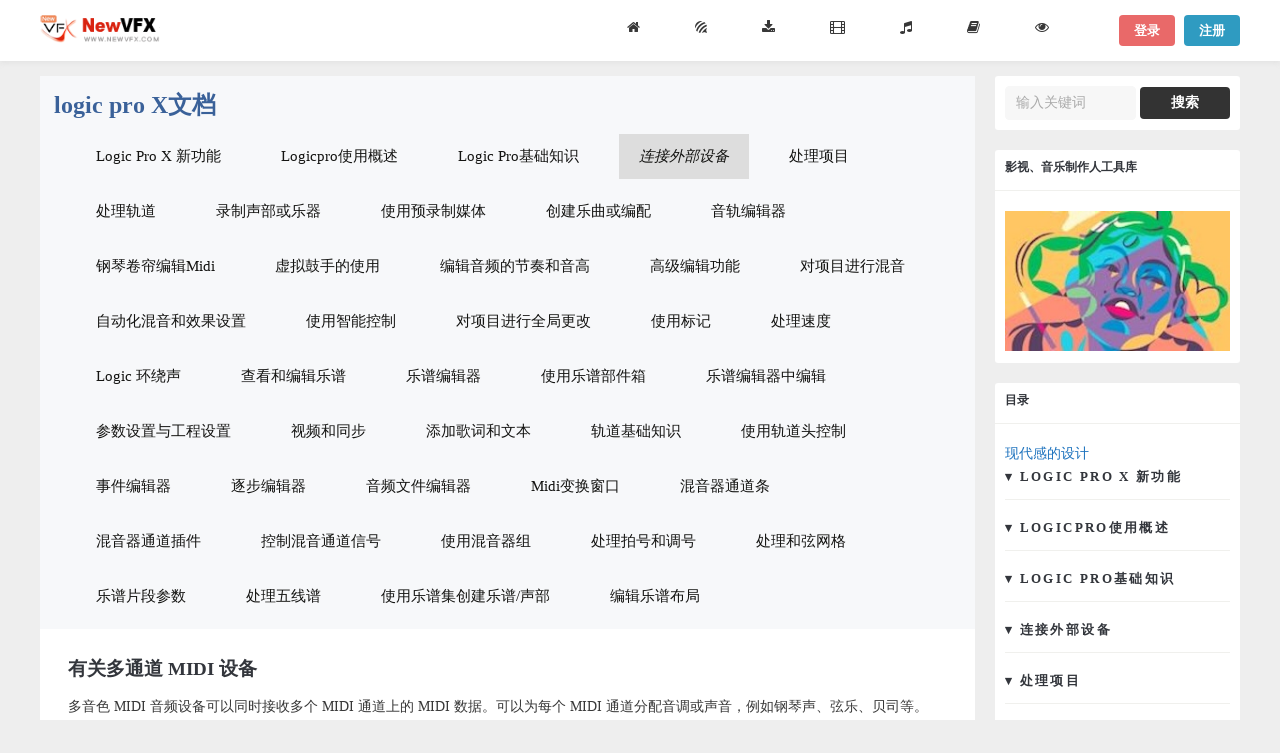

--- FILE ---
content_type: text/html; charset=UTF-8
request_url: https://docs.newvfx.com/docs/14698.html
body_size: 21168
content:
<!DOCTYPE html> <!--[if !IE]><!--><html lang="zh-Hans" prefix="og: https://ogp.me/ns#" class="no-js"> <!--<![endif]--> <!--[if IE 9]><html xmlns="http://www.w3.org/1999/xhtml" lang="zh-Hans" prefix="og: https://ogp.me/ns#" class="no-js ie9"> <![endif]--><head><meta charset="UTF-8"><meta http-equiv="Content-Security-Policy" content="upgrade-insecure-requests"><meta name="viewport" content="width=device-width, initial-scale=1"><link rel="profile" href="http://gmpg.org/xfn/11" /><style>img:is([sizes="auto" i], [sizes^="auto," i]){contain-intrinsic-size:3000px 1500px}</style><title>有关多通道 MIDI 设备 | NewVFX文档</title><link rel="preload" href="https://cdn.newvfx.com/wp-content/themes/newvfx/style.css" as="style" onload="this.rel='stylesheet';this.removeAttribute('onload');"><style id="perfmatters-used-css">:where(.wp-block-button__link){border-radius:9999px;box-shadow:none;padding:calc(.667em + 2px) calc(1.333em + 2px);text-decoration:none}:root :where(.wp-block-button .wp-block-button__link.is-style-outline),:root :where(.wp-block-button.is-style-outline>.wp-block-button__link){border:2px
solid;padding:.667em 1.333em}:root :where(.wp-block-button .wp-block-button__link.is-style-outline:not(.has-text-color)),:root :where(.wp-block-button.is-style-outline>.wp-block-button__link:not(.has-text-color)){color:currentColor}:root :where(.wp-block-button .wp-block-button__link.is-style-outline:not(.has-background)),:root :where(.wp-block-button.is-style-outline>.wp-block-button__link:not(.has-background)){background-color:initial;background-image:none}:where(.wp-block-columns){margin-bottom:1.75em}:where(.wp-block-columns.has-background){padding:1.25em 2.375em}:where(.wp-block-post-comments input[type=submit]){border:none}:where(.wp-block-cover-image:not(.has-text-color)),:where(.wp-block-cover:not(.has-text-color)){color:#fff}:where(.wp-block-cover-image.is-light:not(.has-text-color)),:where(.wp-block-cover.is-light:not(.has-text-color)){color:#000}:root :where(.wp-block-cover h1:not(.has-text-color)),:root :where(.wp-block-cover h2:not(.has-text-color)),:root :where(.wp-block-cover h3:not(.has-text-color)),:root :where(.wp-block-cover h4:not(.has-text-color)),:root :where(.wp-block-cover h5:not(.has-text-color)),:root :where(.wp-block-cover h6:not(.has-text-color)),:root :where(.wp-block-cover p:not(.has-text-color)){color:inherit}:where(.wp-block-file){margin-bottom:1.5em}:where(.wp-block-file__button){border-radius:2em;display:inline-block;padding:.5em 1em}:where(.wp-block-file__button):is(a):active,:where(.wp-block-file__button):is(a):focus,:where(.wp-block-file__button):is(a):hover,:where(.wp-block-file__button):is(a):visited{box-shadow:none;color:#fff;opacity:.85;text-decoration:none}:where(.wp-block-group.wp-block-group-is-layout-constrained){position:relative}@keyframes show-content-image{0%{visibility:hidden}99%{visibility:hidden}to{visibility:visible}}@keyframes turn-on-visibility{0%{opacity:0}to{opacity:1}}@keyframes turn-off-visibility{0%{opacity:1;visibility:visible}99%{opacity:0;visibility:visible}to{opacity:0;visibility:hidden}}@keyframes lightbox-zoom-in{0%{transform:translate(calc(( -100vw + var(--wp--lightbox-scrollbar-width) ) / 2 + var(--wp--lightbox-initial-left-position)),calc(-50vh + var(--wp--lightbox-initial-top-position))) scale(var(--wp--lightbox-scale))}to{transform:translate(-50%,-50%) scale(1)}}@keyframes lightbox-zoom-out{0%{transform:translate(-50%,-50%) scale(1);visibility:visible}99%{visibility:visible}to{transform:translate(calc(( -100vw + var(--wp--lightbox-scrollbar-width) ) / 2 + var(--wp--lightbox-initial-left-position)),calc(-50vh + var(--wp--lightbox-initial-top-position))) scale(var(--wp--lightbox-scale));visibility:hidden}}:where(.wp-block-latest-comments:not([style*=line-height] .wp-block-latest-comments__comment)){line-height:1.1}:where(.wp-block-latest-comments:not([style*=line-height] .wp-block-latest-comments__comment-excerpt p)){line-height:1.8}:root :where(.wp-block-latest-posts.is-grid){padding:0}:root :where(.wp-block-latest-posts.wp-block-latest-posts__list){padding-left:0}ol,ul{box-sizing:border-box}:root :where(.wp-block-list.has-background){padding:1.25em 2.375em}:where(.wp-block-navigation.has-background .wp-block-navigation-item a:not(.wp-element-button)),:where(.wp-block-navigation.has-background .wp-block-navigation-submenu a:not(.wp-element-button)){padding:.5em 1em}:where(.wp-block-navigation .wp-block-navigation__submenu-container .wp-block-navigation-item a:not(.wp-element-button)),:where(.wp-block-navigation .wp-block-navigation__submenu-container .wp-block-navigation-submenu a:not(.wp-element-button)),:where(.wp-block-navigation .wp-block-navigation__submenu-container .wp-block-navigation-submenu button.wp-block-navigation-item__content),:where(.wp-block-navigation .wp-block-navigation__submenu-container .wp-block-pages-list__item button.wp-block-navigation-item__content){padding:.5em 1em}@keyframes overlay-menu__fade-in-animation{0%{opacity:0;transform:translateY(.5em)}to{opacity:1;transform:translateY(0)}}:root :where(p.has-background){padding:1.25em 2.375em}:where(p.has-text-color:not(.has-link-color)) a{color:inherit}:where(.wp-block-post-comments-form) input:not([type=submit]),:where(.wp-block-post-comments-form) textarea{border:1px
solid #949494;font-family:inherit;font-size:1em}:where(.wp-block-post-comments-form) input:where(:not([type=submit]):not([type=checkbox])),:where(.wp-block-post-comments-form) textarea{padding:calc(.667em+2px)}:where(.wp-block-post-excerpt){box-sizing:border-box;margin-bottom:var(--wp--style--block-gap);margin-top:var(--wp--style--block-gap)}:where(.wp-block-preformatted.has-background){padding:1.25em 2.375em}:where(.wp-block-search__button){border:1px
solid #ccc;padding:6px
10px}:where(.wp-block-search__input){font-family:inherit;font-size:inherit;font-style:inherit;font-weight:inherit;letter-spacing:inherit;line-height:inherit;text-transform:inherit}:where(.wp-block-search__button-inside .wp-block-search__inside-wrapper){border:1px
solid #949494;box-sizing:border-box;padding:4px}:where(.wp-block-search__button-inside .wp-block-search__inside-wrapper) :where(.wp-block-search__button){padding:4px
8px}:root :where(.wp-block-separator.is-style-dots){height:auto;line-height:1;text-align:center}:root :where(.wp-block-separator.is-style-dots):before{color:currentColor;content:"···";font-family:serif;font-size:1.5em;letter-spacing:2em;padding-left:2em}:root :where(.wp-block-site-logo.is-style-rounded){border-radius:9999px}:root :where(.wp-block-social-links .wp-social-link a){padding:.25em}:root :where(.wp-block-social-links.is-style-logos-only .wp-social-link a){padding:0}:root :where(.wp-block-social-links.is-style-pill-shape .wp-social-link a){padding-left:.66667em;padding-right:.66667em}:root :where(.wp-block-tag-cloud.is-style-outline){display:flex;flex-wrap:wrap;gap:1ch}:root :where(.wp-block-tag-cloud.is-style-outline a){border:1px
solid;font-size:unset !important;margin-right:0;padding:1ch 2ch;text-decoration:none !important}:root :where(.wp-block-table-of-contents){box-sizing:border-box}:where(.wp-block-term-description){box-sizing:border-box;margin-bottom:var(--wp--style--block-gap);margin-top:var(--wp--style--block-gap)}:where(pre.wp-block-verse){font-family:inherit}:root{--wp--preset--font-size--normal:16px;--wp--preset--font-size--huge:42px}.screen-reader-text{border:0;clip:rect(1px,1px,1px,1px);clip-path:inset(50%);height:1px;margin:-1px;overflow:hidden;padding:0;position:absolute;width:1px;word-wrap:normal !important}.screen-reader-text:focus{background-color:#ddd;clip:auto !important;clip-path:none;color:#444;display:block;font-size:1em;height:auto;left:5px;line-height:normal;padding:15px
23px 14px;text-decoration:none;top:5px;width:auto;z-index:100000}html :where(.has-border-color){border-style:solid}html :where([style*=border-top-color]){border-top-style:solid}html :where([style*=border-right-color]){border-right-style:solid}html :where([style*=border-bottom-color]){border-bottom-style:solid}html :where([style*=border-left-color]){border-left-style:solid}html :where([style*=border-width]){border-style:solid}html :where([style*=border-top-width]){border-top-style:solid}html :where([style*=border-right-width]){border-right-style:solid}html :where([style*=border-bottom-width]){border-bottom-style:solid}html :where([style*=border-left-width]){border-left-style:solid}html :where(img[class*=wp-image-]){height:auto;max-width:100%}:where(figure){margin:0
0 1em}html :where(.is-position-sticky){--wp-admin--admin-bar--position-offset:var(--wp-admin--admin-bar--height,0px)}@media screen and (max-width:600px){html:where(.is-position-sticky){--wp-admin--admin-bar--position-offset:0px}}@font-face{font-family:"FontAwesome";src:url("https://cdn.newvfx.com/wp-content/themes/newvfx/lib/fonts/font-awesome/css/../fonts/fontawesome-webfont.eot?#iefix&v=4.7.") format("embedded-opentype"),url("https://cdn.newvfx.com/wp-content/themes/newvfx/lib/fonts/font-awesome/css/../fonts/fontawesome-webfont.woff2?v=4.7.") format("woff2"),url("https://cdn.newvfx.com/wp-content/themes/newvfx/lib/fonts/font-awesome/css/../fonts/fontawesome-webfont.woff?v=4.7.") format("woff"),url("https://cdn.newvfx.com/wp-content/themes/newvfx/lib/fonts/font-awesome/css/../fonts/fontawesome-webfont.ttf?v=4.7.") format("truetype"),url("https://cdn.newvfx.com/wp-content/themes/newvfx/lib/fonts/font-awesome/css/../fonts/fontawesome-webfont.svg?v=4.7.0#fontawesomeregular") format("svg");font-weight:normal;font-style:normal}.fa{display:inline-block;font:normal normal normal 14px/1 FontAwesome;font-size:inherit;text-rendering:auto;-webkit-font-smoothing:antialiased;-moz-osx-font-smoothing:grayscale}@-webkit-keyframes fa-spin{0%{-webkit-transform:rotate(0deg);transform:rotate(0deg)}100%{-webkit-transform:rotate(359deg);transform:rotate(359deg)}}@keyframes fa-spin{0%{-webkit-transform:rotate(0deg);transform:rotate(0deg)}100%{-webkit-transform:rotate(359deg);transform:rotate(359deg)}}.fa-home:before{content:""}.fa-download:before{content:""}.fa-film:before{content:""}.fa-music:before{content:""}.fa-book:before{content:""}.fa-eye:before{content:""}.fa-forumbee:before{content:""}.fa-navicon:before,.fa-reorder:before,.fa-bars:before{content:""}@-webkit-keyframes loader-pulsate{from{border-color:none;-webkit-box-shadow:none;box-shadow:none;opacity:1}to{border-color:none;-webkit-box-shadow:none;box-shadow:none;opacity:.8}}@-moz-keyframes loader-pulsate{from{border-color:none;-moz-box-shadow:none;box-shadow:none;opacity:1}to{border-color:none;-moz-box-shadow:none;box-shadow:none;opacity:.8}}@-webkit-keyframes load-more-pulsate{from{opacity:0}to{opacity:.4}}@-moz-keyframes load-more-pulsate{from{opacity:0}to{opacity:.4}}@-ms-viewport{width:device-width}@viewport{width:device-width}.os-login-box,.os-share-box{clear:both;line-height:30px}.os-icon{font-size:24px;font-style:normal !important;font-weight:normal !important;-webkit-font-smoothing:antialiased;-moz-osx-font-smoothing:grayscale;display:inline-block;cursor:pointer}.os-icon
svg{width:1em;height:1em;overflow:hidden;vertical-align:-.15em;fill:currentColor;-webkit-border-radius:22%;-moz-border-radius:22%;border-radius:22%}.os-icon{margin:3px
5px 3px 1px}.os-share-box .os-icon{font-size:23px}.os-share-box .os-icon
svg{-webkit-border-radius:50%;-moz-border-radius:50%;border-radius:50%}</style><meta name="description" content="多音色 MIDI 音频设备可以同时接收多个 MIDI 通道上的 MIDI 数据。可以为每个 MIDI 通道分配音调或声音，例如钢琴声、弦乐、贝司等。"/><meta name="robots" content="follow, index, max-snippet:-1, max-video-preview:-1, max-image-preview:large"/><link rel="canonical" href="https://docs.newvfx.com/docs/14698.html" /><meta property="og:locale" content="zh_CN" /><meta property="og:type" content="article" /><meta property="og:title" content="有关多通道 MIDI 设备 | NewVFX文档" /><meta property="og:description" content="多音色 MIDI 音频设备可以同时接收多个 MIDI 通道上的 MIDI 数据。可以为每个 MIDI 通道分配音调或声音，例如钢琴声、弦乐、贝司等。" /><meta property="og:url" content="https://docs.newvfx.com/docs/14698.html" /><meta property="og:updated_time" content="2018-11-12T12:07:53+08:00" /> <script type="application/ld+json" class="rank-math-schema">{"@context":"https://schema.org","@graph":[{"@type":"BreadcrumbList","@id":"https://docs.newvfx.com/docs/14698.html#breadcrumb","itemListElement":[{"@type":"ListItem","position":"1","item":{"@id":"https://www.newvfx.com","name":"\u9996\u9875"}},{"@type":"ListItem","position":"2","item":{"@id":"https://docs.newvfx.com/docs","name":"Docs"}},{"@type":"ListItem","position":"3","item":{"@id":"https://docs.newvfx.com/docs/14698.html","name":"\u6709\u5173\u591a\u901a\u9053 MIDI \u8bbe\u5907"}}]}]}</script> <link rel='dns-prefetch' href='//docs.newvfx.com' /><link rel='dns-prefetch' href='//cdn.newvfx.com' /><link rel='dns-prefetch' href='//font.google.com' /><link rel='dns-prefetch' href='//img.newvfx.com' /><link rel='dns-prefetch' href='//video.newvfx.com' /><link rel="alternate" type="application/rss+xml" title="NewVFX文档 &raquo; Feed" href="https://docs.newvfx.com/feed" /><link rel="alternate" type="application/rss+xml" title="NewVFX文档 &raquo; 评论 Feed" href="https://docs.newvfx.com/comments/feed" /><link rel="alternate" type="application/rss+xml" title="NewVFX文档 &raquo; 有关多通道 MIDI 设备 评论 Feed" href="https://docs.newvfx.com/docs/14698.html/feed" /><link rel='stylesheet' id='bp-login-form-block-css' href='https://' type='text/css' media='all' /><link rel='stylesheet' id='bp-member-block-css' href='https://' type='text/css' media='all' /><link rel='stylesheet' id='bp-members-block-css' href='https://' type='text/css' media='all' /><link rel='stylesheet' id='bp-dynamic-members-block-css' href='https://' type='text/css' media='all' /><link rel='stylesheet' id='bp-latest-activities-block-css' href='https://' type='text/css' media='all' /><link rel='stylesheet' id='bp-recent-posts-block-css' href='https://' type='text/css' media='all' /><link rel='stylesheet' id='bp-friends-block-css' href='https://' type='text/css' media='all' /><link rel='stylesheet' id='bp-sitewide-notices-block-css' href='https://' type='text/css' media='all' /><style id='rank-math-toc-block-style-inline-css' type='text/css'>.wp-block-rank-math-toc-block nav
ol{counter-reset:item}.wp-block-rank-math-toc-block nav ol
li{display:block}.wp-block-rank-math-toc-block nav ol li:before{content:counters(item, ".") ". ";counter-increment:item}</style><style id='classic-theme-styles-inline-css' type='text/css'>.wp-block-button__link{color:#fff;background-color:#32373c;border-radius:9999px;box-shadow:none;text-decoration:none;padding:calc(.667em + 2px) calc(1.333em+2px);font-size:1.125em}.wp-block-file__button{background:#32373c;color:#fff;text-decoration:none}</style><link rel='stylesheet' id='bp-legacy-css-css' href='https://' type='text/css' media='screen' /><link rel='stylesheet' id='gp-parent-style-css' href='https://cdn.newvfx.com/wp-content/themes/newvfx/style.css' type='text/css' media='all' /><link rel='stylesheet' id='ghostpool-style-css' href='https://docs.newvfx.com/wp-content/themes/newvfx-child/style.css' type='text/css' media='all' /><style id='ghostpool-style-inline-css' type='text/css'>body, input, textarea, select, #sidebar .menu li .menu-subtitle{font-family:"-apple-system,BlinkMacSystemFont,Helvetica Neue,PingFang SC,Microsoft YaHei,Source Han Sans SC,Noto Sans CJK SC,WenQuanYi Micro Hei,sans-serif"}body, input, textarea, select, #sidebar .menu li .menu-subtitle{font-size:14px}body, input, textarea, select, #sidebar .menu li .menu-subtitle{color:#383838}a, .ui-tabs .ui-tabs-nav li.ui-tabs-active a, .ui-tabs .ui-tabs-nav li.ui-state-disabled a, .ui-tabs .ui-tabs-nav li.ui-state-processing a, .ui-tabs .ui-tabs-nav li.ui-state-hover
a{color:#1e73be}h1, h2, h3, h4, h5, h6, .widget .widgettitle, .widget .widget-title, .widget .wp-block-search__label{font-family:"-apple-system,BlinkMacSystemFont,Helvetica Neue,PingFang SC,Microsoft YaHei,Source Han Sans SC,Noto Sans CJK SC,WenQuanYi Micro Hei,sans-serif"}h1{font-size:19px}h2{font-size:17px}h3{font-size:16px}input[type="button"], input[type="submit"], input[type="reset"], button, .button,.gp-theme #buddypress .comment-reply-link,.gp-theme #buddypress a.button,.gp-theme #buddypress button,.gp-theme #buddypress div.generic-button a,.gp-theme #buddypress input[type=button],.gp-theme #buddypress input[type=reset],.gp-theme #buddypress input[type=submit],.gp-theme #buddypress ul.button-nav li a,#gp-profile-desktop-button,#gp-profile-mobile-button{background-color:#333;border-color:#333}input[type="button"]:hover, input[type="submit"]:hover, input[type="reset"]:hover, button:hover, .button:hover,.gp-theme #buddypress .comment-reply-link:hover,.gp-theme #buddypress a.button:hover,.gp-theme #buddypress button:hover,.gp-theme #buddypress div.generic-button a:hover,.gp-theme #buddypress input[type=button]:hover,.gp-theme #buddypress input[type=reset]:hover,.gp-theme #buddypress input[type=submit]:hover,.gp-theme #buddypress ul.button-nav li a:hover,a.bp-title-button:hover,#gp-profile-desktop-button:hover,#gp-profile-mobile-button:hover{background-color:#000;border-color:#000;color: }.login-button,.gp-theme .widget.buddypress div.item-options a,.gp-theme #buddypress div.activity-meta a.button,.gp-theme #buddypress .activity .acomment-options a,#mobile-nav-button{background-color:#e96969;border-color:#e96969}.login-button:hover, #mobile-nav-button:hover,.gp-theme .widget.buddypress div.item-options a.selected,.gp-theme .widget.buddypress div.item-options a:hover,.gp-theme #buddypress div.activity-meta a.button:hover,.gp-theme #buddypress .activity .acomment-options a:hover,#mobile-nav-button:hover{background-color:#e85a5a;border-color:#e85a5a;color: }</style><style id='open-social-style-inline-css' type='text/css'>.os-login-box .os-icon
svg{background-color:white}.os-login-title{color:#679710;margin-bottom:10px;font-weight:bold}</style> <script type="text/javascript" src="https://cdn.newvfx.com/wp-includes/js/jquery/jquery.min.js" id="jquery-core-js" defer></script> <script type="text/javascript" src="https://" id="bp-confirm-js" defer></script> <script type="text/javascript" src="https://" id="bp-widget-members-js" defer></script> <script type="text/javascript" src="https://" id="bp-jquery-query-js" defer></script> <script type="text/javascript" src="https://" id="bp-jquery-cookie-js" defer></script> <script type="text/javascript" src="https://" id="bp-jquery-scroll-to-js" defer></script> <script type="text/javascript" id="bp-legacy-js-js-extra" defer src="[data-uri]"></script> <script type="text/javascript" src="https://" id="bp-legacy-js-js" defer></script> <script type="text/javascript" src="https://cdn.newvfx.com/wp-content/plugins/open-social/res/jquery.qrcode.min.js" id="jquery.qrcode-js" defer></script> <link rel="EditURI" type="application/rsd+xml" title="RSD" href="https://docs.newvfx.com/xmlrpc.php?rsd" /><link rel='shortlink' href='https://docs.newvfx.com/?p=14698' /> <script type="text/javascript" defer src="[data-uri]"></script> <script>var _paq=window._paq=window._paq||[];_paq.push(['trackPageView']);_paq.push(['enableLinkTracking']);(function(){var u="https://data.newvfx.com/";_paq.push(['setTrackerUrl',u+'matomo.php']);_paq.push(['setSiteId','9']);var d=document,g=d.createElement('script'),s=d.getElementsByTagName('script')[0];g.async=true;g.src=u+'matomo.js';s.parentNode.insertBefore(g,s);})();</script><link rel="icon" href="https://img.newvfx.com/j/sites/4/2025/06/cropped-NewVFX-CC-logo-only3-150x150.jpg" sizes="32x32" /><link rel="icon" href="https://img.newvfx.com/j/sites/4/2025/06/cropped-NewVFX-CC-logo-only3.jpg" sizes="192x192" /><link rel="apple-touch-icon" href="https://img.newvfx.com/j/sites/4/2025/06/cropped-NewVFX-CC-logo-only3.jpg" /><meta name="msapplication-TileImage" content="https://img.newvfx.com/j/sites/4/2025/06/cropped-NewVFX-CC-logo-only3.jpg" /></head><body class="bp-legacy isa_docs-template-default single single-isa_docs postid-14698 gp-theme fullwidth gp-no-title gp-relative-header gp-back-to-top-desktop gp-lightbox-separate gp-profile-all gp-responsive no-js"><header id="header"><div id="page-wrapper"><h1 id="logo" style=""><a href="https://docs.newvfx.com/" title="NewVFX文档"> <img src="https://img.newvfx.com/j/2020/01/newvfx.png" width="120" height="25" alt="NewVFX文档" /> </a></h1><nav id="nav"><ul id="menu-top-menu" class="menu"><li id="menu-item-15261" class="fa fa-home menu-item menu-item-type-custom menu-item-object-custom menu-item-15261"><a href="https://www.newvfx.com">首页</a></li><li id="menu-item-20931" class="fa fa-forumbee menu-item menu-item-type-custom menu-item-object-custom menu-item-20931"><a href="https://www.newvfx.com/school">话题</a></li><li id="menu-item-21209" class="fa fa-download menu-item menu-item-type-custom menu-item-object-custom menu-item-21209"><a href="https://www.newvfx.com/download">下载</a></li><li id="menu-item-15131" class="fa fa-film menu-item menu-item-type-custom menu-item-object-custom menu-item-15131"><a href="https://v.newvfx.com">视频</a></li><li id="menu-item-25869" class="fa fa-music menu-item menu-item-type-custom menu-item-object-custom menu-item-25869"><a href="https://v.newvfx.com/music">音乐</a></li><li id="menu-item-15135" class="fa fa-book menu-item menu-item-type-custom menu-item-object-custom menu-item-home menu-item-15135"><a href="https://docs.newvfx.com">文档</a></li><li id="menu-item-25870" class="fa fa-eye menu-item menu-item-type-custom menu-item-object-custom menu-item-25870"><a href="https://www.newvfx.com/tools">工具</a></li></ul><div id="bp-buttons"> <a href="https://docs.newvfx.com/zc?redirect_to=https%3A%2F%2Fdocs.newvfx.com%2Fdocs%2F14698.html" class="bp-button login-button">登录</a> <a href="https://www.newvfx.com/bbp/" class="bp-button signup-button">注册</a></div> <a id="mobile-nav-button"><i class="fa fa-bars"></i></a> </nav><nav id="mobile-nav"><div id="mobile-bp-buttons"> <a href="https://docs.newvfx.com/zc?redirect_to=https%3A%2F%2Fdocs.newvfx.com%2Fdocs%2F14698.html" class="bp-button login-button">登录</a> <a href="https://www.newvfx.com/bbp/" class="bp-button signup-button">注册</a></div><ul class="menu"><li class="fa fa-home menu-item menu-item-type-custom menu-item-object-custom menu-item-15261"><a href="https://www.newvfx.com">首页</a></li><li class="fa fa-forumbee menu-item menu-item-type-custom menu-item-object-custom menu-item-20931"><a href="https://www.newvfx.com/school">话题</a></li><li class="fa fa-download menu-item menu-item-type-custom menu-item-object-custom menu-item-21209"><a href="https://www.newvfx.com/download">下载</a></li><li class="fa fa-film menu-item menu-item-type-custom menu-item-object-custom menu-item-15131"><a href="https://v.newvfx.com">视频</a></li><li class="fa fa-music menu-item menu-item-type-custom menu-item-object-custom menu-item-25869"><a href="https://v.newvfx.com/music">音乐</a></li><li class="fa fa-book menu-item menu-item-type-custom menu-item-object-custom menu-item-home menu-item-15135"><a href="https://docs.newvfx.com">文档</a></li><li class="fa fa-eye menu-item menu-item-type-custom menu-item-object-custom menu-item-25870"><a href="https://www.newvfx.com/tools">工具</a></li></ul> </nav></div> </header><div id="page-wrapper"><div id="gp-fixed-padding"></div><div id="content-wrapper"><div id="left-content-wrapper"><style>#isa-docs-item-title{background-color:#e6f0fb;color:#3a6199;padding:20px}</style><div id="docs-primary"  itemscope itemtype="http://schema.org/TechArticle"><div id="docs-content" role="main"> <article id="post-14698" class="post-14698 isa_docs type-isa_docs status-publish isa_docs_category-connecting-overview"> <a href="https://docs.newvfx.com/docs/category/logic-pro-x"><h2 id="isa-docs-item-title">logic pro X文档</h2></a><div id="organized-docs-menu" class="navbar nav-menu"><ul><li class="menu-item"><a href="https://docs.newvfx.com/docs/category/logic-pro-x/newfunction">Logic Pro X 新功能</a></li><li class="menu-item"><a href="https://docs.newvfx.com/docs/category/logic-pro-x/logicuse">Logicpro使用概述</a></li><li class="menu-item"><a href="https://docs.newvfx.com/docs/category/logic-pro-x/logicpro-basic">Logic Pro基础知识</a></li><li class="menu-item active-docs-item current_page_item"><a href="https://docs.newvfx.com/docs/category/logic-pro-x/connecting-overview">连接外部设备</a></li><li class="menu-item"><a href="https://docs.newvfx.com/docs/category/logic-pro-x/%e5%a4%84%e7%90%86%e9%a1%b9%e7%9b%ae">处理项目</a></li><li class="menu-item"><a href="https://docs.newvfx.com/docs/category/logic-pro-x/%e5%a4%84%e7%90%86%e8%bd%a8%e9%81%93">处理轨道</a></li><li class="menu-item"><a href="https://docs.newvfx.com/docs/category/logic-pro-x/logic-x-record">录制声部或乐器</a></li><li class="menu-item"><a href="https://docs.newvfx.com/docs/category/logic-pro-x/use-pre-record-media">使用预录制媒体</a></li><li class="menu-item"><a href="https://docs.newvfx.com/docs/category/logic-pro-x/create-music-or-remix">创建乐曲或编配</a></li><li class="menu-item"><a href="https://docs.newvfx.com/docs/category/logic-pro-x/audio-editor">音轨编辑器</a></li><li class="menu-item"><a href="https://docs.newvfx.com/docs/category/logic-pro-x/piano-roll-editor">钢琴卷帘编辑Midi</a></li><li class="menu-item"><a href="https://docs.newvfx.com/docs/category/logic-pro-x/groove-drum-maker">虚拟鼓手的使用</a></li><li class="menu-item"><a href="https://docs.newvfx.com/docs/category/logic-pro-x/edit-audio-rythym-pitch">编辑音频的节奏和音高</a></li><li class="menu-item"><a href="https://docs.newvfx.com/docs/category/logic-pro-x/high-level-audio-edit-tech">高级编辑功能</a></li><li class="menu-item"><a href="https://docs.newvfx.com/docs/category/logic-pro-x/mixer">对项目进行混音</a></li><li class="menu-item"><a href="https://docs.newvfx.com/docs/category/logic-pro-x/auto-mixer-and-plugins">自动化混音和效果设置</a></li><li class="menu-item"><a href="https://docs.newvfx.com/docs/category/logic-pro-x/use-ai-control">使用智能控制</a></li><li class="menu-item"><a href="https://docs.newvfx.com/docs/category/logic-pro-x/global-change">对项目进行全局更改</a></li><li class="menu-item"><a href="https://docs.newvfx.com/docs/category/logic-pro-x/global-change/marker">使用标记</a></li><li class="menu-item"><a href="https://docs.newvfx.com/docs/category/logic-pro-x/global-change/tempo">处理速度</a></li><li class="menu-item"><a href="https://docs.newvfx.com/docs/category/logic-pro-x/suround-sound">Logic 环绕声</a></li><li class="menu-item"><a href="https://docs.newvfx.com/docs/category/logic-pro-x/view-and-edit-score">查看和编辑乐谱</a></li><li class="menu-item"><a href="https://docs.newvfx.com/docs/category/logic-pro-x/view-and-edit-score/score-editor">乐谱编辑器</a></li><li class="menu-item"><a href="https://docs.newvfx.com/docs/category/logic-pro-x/view-and-edit-score/music-box">使用乐谱部件箱</a></li><li class="menu-item"><a href="https://docs.newvfx.com/docs/category/logic-pro-x/view-and-edit-score/editor-in-score-editor">乐谱编辑器中编辑</a></li><li class="menu-item"><a href="https://docs.newvfx.com/docs/category/logic-pro-x/pameter-an-projet-setting">参数设置与工程设置</a></li><li class="menu-item"><a href="https://docs.newvfx.com/docs/category/logic-pro-x/movie-and-sync">视频和同步</a></li><li class="menu-item"><a href="https://docs.newvfx.com/docs/category/logic-pro-x/view-and-edit-score/add-liric">添加歌词和文本</a></li><li class="menu-item"><a href="https://docs.newvfx.com/docs/category/logic-pro-x/%e5%a4%84%e7%90%86%e8%bd%a8%e9%81%93/%e8%bd%a8%e9%81%93%e5%9f%ba%e7%a1%80%e7%9f%a5%e8%af%86">轨道基础知识</a></li><li class="menu-item"><a href="https://docs.newvfx.com/docs/category/logic-pro-x/%e5%a4%84%e7%90%86%e8%bd%a8%e9%81%93/%e4%bd%bf%e7%94%a8%e8%bd%a8%e9%81%93%e5%a4%b4%e6%8e%a7%e5%88%b6">使用轨道头控制</a></li><li class="menu-item"><a href="https://docs.newvfx.com/docs/category/logic-pro-x/high-level-audio-edit-tech/events-editor">事件编辑器</a></li><li class="menu-item"><a href="https://docs.newvfx.com/docs/category/logic-pro-x/high-level-audio-edit-tech/step-editor">逐步编辑器</a></li><li class="menu-item"><a href="https://docs.newvfx.com/docs/category/logic-pro-x/high-level-audio-edit-tech/audio-file-editor">音频文件编辑器</a></li><li class="menu-item"><a href="https://docs.newvfx.com/docs/category/logic-pro-x/high-level-audio-edit-tech/midi-change-window">Midi变换窗口</a></li><li class="menu-item"><a href="https://docs.newvfx.com/docs/category/logic-pro-x/mixer/mixer-track">混音器通道条</a></li><li class="menu-item"><a href="https://docs.newvfx.com/docs/category/logic-pro-x/mixer/mixer-plugins">混音器通道插件</a></li><li class="menu-item"><a href="https://docs.newvfx.com/docs/category/logic-pro-x/mixer/mixer-plugins-information">控制混音通道信号</a></li><li class="menu-item"><a href="https://docs.newvfx.com/docs/category/logic-pro-x/mixer/mixer-grounp">使用混音器组</a></li><li class="menu-item"><a href="https://docs.newvfx.com/docs/category/logic-pro-x/global-change/processing-pitch-and-rythem">处理拍号和调号</a></li><li class="menu-item"><a href="https://docs.newvfx.com/docs/category/logic-pro-x/view-and-edit-score/chord-editor">处理和弦网格</a></li><li class="menu-item"><a href="https://docs.newvfx.com/docs/category/logic-pro-x/view-and-edit-score/score-parameter">乐谱片段参数</a></li><li class="menu-item"><a href="https://docs.newvfx.com/docs/category/logic-pro-x/view-and-edit-score/fiveline-score">处理五线谱</a></li><li class="menu-item"><a href="https://docs.newvfx.com/docs/category/logic-pro-x/view-and-edit-score/create-chorus-from-score">使用乐谱集创建乐谱/声部</a></li><li class="menu-item"><a href="https://docs.newvfx.com/docs/category/logic-pro-x/view-and-edit-score/edit-score-display">编辑乐谱布局</a></li></ul></div> <header class="docs-entry-header"><h1 class="entry-title"  itemprop="headline">有关多通道 MIDI 设备</h1> </header><div class="docs-entry-content"  itemprop="articleBody"><p>多音色 MIDI 音频设备可以同时接收多个 MIDI 通道上的 MIDI 数据。可以为每个 MIDI 通道分配音调或声音，例如钢琴声、弦乐、贝司等。</p><p>为了充分利用这种多音色设备的性能，每台设备需要使用单独的“MIDI 输出”端口（从电脑 MIDI 接口到“MIDI 输入”端口）。例如：</p><ul><li>有四个可以接收多个通道上数据的 MIDI 设备。所有设备都可以接收所有 16 个 MIDI 通道上的数据。</li><li>电脑上只有一个“MIDI 输出”端口，而且所有设备均通过“MIDI 直通”到“MIDI 输入”连接进行菊花式链接。</li></ul><p>Logic Pro 能够将 MIDI 数据通道化（将 MIDI 数据发送到 MIDI 通道 1 至 16），并将通道化数据发送到特定“MIDI 输出”端口。但是，在上述情景中，只有一个可用“MIDI 输出”端口。</p><p>在此情况下，MIDI 通道 1 发送的所有数据将发送到所有 4 台采用菊花式链接的 MIDI 设备。每台设备使用分配给通道 1 的声音播放收到的数据。</p><p>如这个例子说明的那样，可以将 MIDI 分到不同的通道，但不可在设备间分割，除非使用多输出 MIDI 接口。如果使用多输出 MIDI 接口代替单输出接口，那么您可以指定每台设备的 MIDI 端口。因为没有“MIDI 直通”连接，所以 Logic Pro 可以：</p><ul><li>将 MIDI 通道 1 上的录音/演奏分配和发送到端口 A/模块 1</li><li>将也处于 MIDI 通道 1 上的单独录音/演奏分配和发送到端口 B/模块 2</li><li>将 MIDI 通道 1 上的其他录音/演奏分配和发送到端口 C/模块 3，后续通道和模块以此类推</li></ul><p>实际上，拥有多输出 MIDI 接口有些像拥有多个 MIDI 通道。在该情景中，就像拥有 64 个独立 MIDI 通道，每个端口（A、B、C 和 D）16 个通道。</p><p>这不仅可以通过音频发生器同时播放多达 64 种不同的声音，还可以对每台设备上的每个通道进行完整的 MIDI 控制。当编配和编制大量乐器声部时，这就显得极为重要。</p><p>如果您的电脑有多个 MIDI 输入，则可以将其他 MIDI 扩展器和控制器的 MIDI 输出连接到电脑。</p><div class='os-share-title'>分享到：</div><div class='os-share-box'><i onclick="share_button_click('//connect.qq.com/widget/shareqq/index.html?url=%URL%&title=%TITLE%&summary=%SUMMARY%&pics=%PICS%')" title="分享到 QQ" class="iconfont os-icon os-qq"><svg aria-hidden="true"><use xlink:href="#os-qq"></use></svg></i><i onclick="share_button_click('http://service.weibo.com/share/share.php?url=%URL%&title=%TITLE%&pic=%PICS%&appkey=1396646100&ralateUid=&language=zh_cn&searchPic=true')" title="分享到 微博" class="iconfont os-icon os-weibo"><svg aria-hidden="true"><use xlink:href="#os-weibo"></use></svg></i><i  title="分享到 微信" class="iconfont os-icon os-wechat"><svg aria-hidden="true"><use xlink:href="#os-wechat"></use></svg></i><i onclick="share_button_click('//sns.qzone.qq.com/cgi-bin/qzshare/cgi_qzshare_onekey?url=%URL%&title=%TITLE%&desc=&summary=%SUMMARY%&site=NewVFX文档&pics=%PICS%')" title="分享到 QQ空间" class="iconfont os-icon os-qqzone"><svg aria-hidden="true"><use xlink:href="#os-qqzone"></use></svg></i><i onclick="share_button_click('//www.facebook.com/sharer.php?u=%URL%&amp;t=%TITLE%')" title="分享到 Facebook" class="iconfont os-icon os-facebook"><svg aria-hidden="true"><use xlink:href="#os-facebook"></use></svg></i><i onclick="share_button_click('//twitter.com/intent/tweet?text=%TITLE%:%URL%')" title="分享到 Twitter" class="iconfont os-icon os-twitter"><svg aria-hidden="true"><use xlink:href="#os-twitter"></use></svg></i></div><div id='os-popup-placeholder' style='display:none'><span>&#215;</span><i class="iconfont os-icon os-wechat"><svg aria-hidden="true"><use xlink:href="#os-wechat"></use></svg></i>用微信扫描并分享</div></div><nav class="navigation post-navigation" role="navigation"><h1 class="screen-reader-text">文章导航</h1><div class="nav-links"><span class="meta-nav nav-previous"><a rel="prev" href="https://docs.newvfx.com/docs/14693.html">&larr; 连接 MIDI 键盘和模块</a></span><span class="meta-nav nav-next"><a rel="next" href="https://docs.newvfx.com/docs/14699.html">将 MIDI 键盘与它的声音发生器分离 &rarr;</a></span></div></nav><meta itemprop="datePublished" content="2017-01-08T19:30:25+08:00"><span itemprop="image" itemscope itemtype="https://schema.org/ImageObject"><meta itemprop="url" content="https://docs.newvfx.com/wp-content/plugins/organized-docs/organized-docs.png"><meta itemprop="width" content="128"><meta itemprop="height" content="128"></span> </article></div><div id="sidebar-right" class="sidebar" role="complementary"><div id="search-4" class="widget widget_search"><form method="get" class="search-form" action="https://docs.newvfx.com/"><input type="text" name="s" class="gp-search-bar" value="" placeholder="输入关键词" /><input type="submit" class="gp-search-submit" value="搜索" /></form></div><div id="media_image-9" class="widget widget_media_image"><h3 class="widget-title">影视、音乐制作人工具库</h3><a href="https://www.newvfx.com/download"><img width="240" height="149" src="https://img.newvfx.com/j/sites/4/2025/08/track-ad.jpeg" class="image wp-image-25866  attachment-full size-full" alt="" style="max-width: 100%; height: auto;" decoding="async" /></a></div><div id="docs_section_contents-7" class="widget widget_docs_section_contents"><h3 class="widget-title">目录</h3> <aside class="widget well"><ul><li><a href="https://docs.newvfx.com/docs/14545.html">现代感的设计</a></li></ul></aside> <aside class="widget well"><h3 class="widget-title docs-sub-heading">Logic Pro X 新功能</h3><ul style="display:none"><li><a href="https://docs.newvfx.com/docs/23112.html" title="Logic Pro 10.3 新功能">Logic Pro 10.3 新功能</a></li><li><a href="https://docs.newvfx.com/docs/14546.html" title="Logic Pro 10.2 新功能">Logic Pro 10.2 新功能</a></li><li><a href="https://docs.newvfx.com/docs/21811.html" title="Logic Pro X 10.4.2 新功能">Logic Pro X 10.4.2 新功能</a></li><li><a href="https://docs.newvfx.com/docs/23113.html" title="Logic Pro 10.0 新功能">Logic Pro 10.0 新功能</a></li></ul> </aside> <aside class="widget well"><h3 class="widget-title docs-sub-heading">Logicpro使用概述</h3><ul style="display:none"><li><a href="https://docs.newvfx.com/docs/13038.html" title="项目">项目</a></li><li><a href="https://docs.newvfx.com/docs/13139.html" title="Apple Loops">Apple Loops</a></li><li><a href="https://docs.newvfx.com/docs/13043.html" title="回放和浏览入门">回放和浏览入门</a></li><li><a href="https://docs.newvfx.com/docs/13146.html" title="使用电子鼓手">使用电子鼓手</a></li><li><a href="https://docs.newvfx.com/docs/13058.html" title="速度、调号和拍号入门">速度、调号和拍号入门</a></li><li><a href="https://docs.newvfx.com/docs/13165.html" title="Track Stack入门">Track Stack入门</a></li><li><a href="https://docs.newvfx.com/docs/13067.html" title="音轨入门">音轨入门</a></li><li><a href="https://docs.newvfx.com/docs/13170.html" title="共享项目">共享项目</a></li><li><a href="https://docs.newvfx.com/docs/13084.html" title="软件乐器轨道">软件乐器轨道</a></li><li><a href="https://docs.newvfx.com/docs/14547.html" title="Logic ProX 入门概述">Logic ProX 入门概述</a></li><li><a href="https://docs.newvfx.com/docs/13089.html" title="轨道头控制">轨道头控制</a></li><li><a href="https://docs.newvfx.com/docs/14548.html" title="Logic Pro 主窗口">Logic Pro 主窗口</a></li><li><a href="https://docs.newvfx.com/docs/13096.html" title="在“轨道”区域编配片段">在“轨道”区域编配片段</a></li><li><a href="https://docs.newvfx.com/docs/13107.html" title="钢琴卷帘编辑器">钢琴卷帘编辑器</a></li><li><a href="https://docs.newvfx.com/docs/13118.html" title="音轨编辑器">音轨编辑器</a></li><li><a href="https://docs.newvfx.com/docs/13127.html" title="Smart Control">Smart Control</a></li><li><a href="https://docs.newvfx.com/docs/13128.html" title="混音入门">混音入门</a></li></ul> </aside> <aside class="widget well"><h3 class="widget-title docs-sub-heading">Logic Pro基础知识</h3><ul style="display:none"><li><a href="https://docs.newvfx.com/docs/13175.html" title="什么是 Logic Pro？">什么是 Logic Pro？</a></li><li><a href="https://docs.newvfx.com/docs/13220.html" title="移动窗口与调整窗口大小">移动窗口与调整窗口大小</a></li><li><a href="https://docs.newvfx.com/docs/14668.html" title="常用工具">常用工具</a></li><li><a href="https://docs.newvfx.com/docs/13178.html" title="Logic Pro 工作流程">Logic Pro 工作流程</a></li><li><a href="https://docs.newvfx.com/docs/13226.html" title="缩放窗口">缩放窗口</a></li><li><a href="https://docs.newvfx.com/docs/14669.html" title="在 Logic Pro 中撤销和重做编辑">在 Logic Pro 中撤销和重做编辑</a></li><li><a href="https://docs.newvfx.com/docs/13179.html" title="Logic Pro 主窗口">Logic Pro 主窗口</a></li><li><a href="https://docs.newvfx.com/docs/13233.html" title="在显示层次间移动">在显示层次间移动</a></li><li><a href="https://docs.newvfx.com/docs/14672.html" title="下载附加内容">下载附加内容</a></li><li><a href="https://docs.newvfx.com/docs/13182.html" title="轨道区域">轨道区域</a></li><li><a href="https://docs.newvfx.com/docs/13235.html" title="随播放头移动而改变">随播放头移动而改变</a></li><li><a href="https://docs.newvfx.com/docs/14676.html" title="如何获取帮助">如何获取帮助</a></li><li><a href="https://docs.newvfx.com/docs/13184.html" title="资源库">资源库</a></li><li><a href="https://docs.newvfx.com/docs/13238.html" title="使用“链接”模式控制窗口关系">使用“链接”模式控制窗口关系</a></li><li><a href="https://docs.newvfx.com/docs/13187.html" title="检查器">检查器</a></li><li><a href="https://docs.newvfx.com/docs/13244.html" title="创建、恢复和切换屏幕设置">创建、恢复和切换屏幕设置</a></li><li><a href="https://docs.newvfx.com/docs/13190.html" title="混音器">混音器</a></li><li><a href="https://docs.newvfx.com/docs/14654.html" title="保护 拷贝 重新命名和删除屏幕设置">保护 拷贝 重新命名和删除屏幕设置</a></li><li><a href="https://docs.newvfx.com/docs/13194.html" title="Smart Control">Smart Control</a></li><li><a href="https://docs.newvfx.com/docs/14657.html" title="导入另一个项目的屏幕设置">导入另一个项目的屏幕设置</a></li><li><a href="https://docs.newvfx.com/docs/13203.html" title="高级工具和附加选项">高级工具和附加选项</a></li><li><a href="https://docs.newvfx.com/docs/14658.html" title="复原到已存储的屏幕设置">复原到已存储的屏幕设置</a></li><li><a href="https://docs.newvfx.com/docs/13208.html" title="Logic Pro项目基础知识">Logic Pro项目基础知识</a></li><li><a href="https://docs.newvfx.com/docs/14659.html" title="工具概述">工具概述</a></li><li><a href="https://docs.newvfx.com/docs/13217.html" title="打开与关闭窗口">打开与关闭窗口</a></li><li><a href="https://docs.newvfx.com/docs/14661.html" title="分配工具">分配工具</a></li></ul> </aside> <aside class="widget well"><h3 class="widget-title docs-sub-heading">连接外部设备</h3><ul style="display:none"><li><a href="https://docs.newvfx.com/docs/14677.html" title="连接概述">连接概述</a></li><li class="organized-docs-active-side-item"><a href="https://docs.newvfx.com/docs/14698.html" title="有关多通道 MIDI 设备">有关多通道 MIDI 设备</a></li><li><a href="https://docs.newvfx.com/docs/14678.html" title="音频设备概述">音频设备概述</a></li><li><a href="https://docs.newvfx.com/docs/14699.html" title="将 MIDI 键盘与它的声音发生器分离">将 MIDI 键盘与它的声音发生器分离</a></li><li><a href="https://docs.newvfx.com/docs/14679.html" title="连接麦克风">连接麦克风</a></li><li><a href="https://docs.newvfx.com/docs/14683.html" title="连接电子乐器">连接电子乐器</a></li><li><a href="https://docs.newvfx.com/docs/14687.html" title="连接音频接口">连接音频接口</a></li><li><a href="https://docs.newvfx.com/docs/14688.html" title="连接扬声器和其他音频设备">连接扬声器和其他音频设备</a></li><li><a href="https://docs.newvfx.com/docs/14689.html" title="配置已连接的音频设备">配置已连接的音频设备</a></li><li><a href="https://docs.newvfx.com/docs/14690.html" title="配置 Apogee 和 Euphonix 音频设备">配置 Apogee 和 Euphonix 音频设备</a></li><li><a href="https://docs.newvfx.com/docs/14691.html" title="MIDI 设备概述">MIDI 设备概述</a></li><li><a href="https://docs.newvfx.com/docs/14692.html" title="连接 USB 音乐键盘">连接 USB 音乐键盘</a></li><li><a href="https://docs.newvfx.com/docs/14693.html" title="连接 MIDI 键盘和模块">连接 MIDI 键盘和模块</a></li></ul> </aside> <aside class="widget well"><h3 class="widget-title docs-sub-heading">处理项目</h3><ul style="display:none"><li><a href="https://docs.newvfx.com/docs/14700.html" title="项目概述">项目概述</a></li><li><a href="https://docs.newvfx.com/docs/14729.html" title="使用循环区域">使用循环区域</a></li><li><a href="https://docs.newvfx.com/docs/14764.html" title="使用项目备选和备份">使用项目备选和备份</a></li><li><a href="https://docs.newvfx.com/docs/14702.html" title="创建项目">创建项目</a></li><li><a href="https://docs.newvfx.com/docs/14734.html" title="使用追踪事件功能">使用追踪事件功能</a></li><li><a href="https://docs.newvfx.com/docs/14767.html" title="整理项目">整理项目</a></li><li><a href="https://docs.newvfx.com/docs/14706.html" title="打开项目">打开项目</a></li><li><a href="https://docs.newvfx.com/docs/14736.html" title="Apple Remote 遥控器">Apple Remote 遥控器</a></li><li><a href="https://docs.newvfx.com/docs/14769.html" title="管理项目资源">管理项目资源</a></li><li><a href="https://docs.newvfx.com/docs/14708.html" title="存储项目">存储项目</a></li><li><a href="https://docs.newvfx.com/docs/14739.html" title="项目属性概述">项目属性概述</a></li><li><a href="https://docs.newvfx.com/docs/14771.html" title="整合项目中的资源">整合项目中的资源</a></li><li><a href="https://docs.newvfx.com/docs/14710.html" title="删除项目">删除项目</a></li><li><a href="https://docs.newvfx.com/docs/14740.html" title="设定项目速度">设定项目速度</a></li><li><a href="https://docs.newvfx.com/docs/14773.html" title="给项目重新命名">给项目重新命名</a></li><li><a href="https://docs.newvfx.com/docs/14711.html" title="播放项目">播放项目</a></li><li><a href="https://docs.newvfx.com/docs/14745.html" title="设定项目调和音阶">设定项目调和音阶</a></li><li><a href="https://docs.newvfx.com/docs/14774.html" title="拷贝和移动项目">拷贝和移动项目</a></li><li><a href="https://docs.newvfx.com/docs/14713.html" title="设定播放头位置">设定播放头位置</a></li><li><a href="https://docs.newvfx.com/docs/14748.html" title="设定项目拍号">设定项目拍号</a></li><li><a href="https://docs.newvfx.com/docs/14775.html" title="从其他项目中导入数据和设置">从其他项目中导入数据和设置</a></li><li><a href="https://docs.newvfx.com/docs/14715.html" title="使用走带控制按钮来控制回放">使用走带控制按钮来控制回放</a></li><li><a href="https://docs.newvfx.com/docs/14752.html" title="设定项目采样速率">设定项目采样速率</a></li><li><a href="https://docs.newvfx.com/docs/14780.html" title="在 Finder 中预览项目">在 Finder 中预览项目</a></li><li><a href="https://docs.newvfx.com/docs/14721.html" title="使用走带控制快捷键菜单">使用走带控制快捷键菜单</a></li><li><a href="https://docs.newvfx.com/docs/14755.html" title="设定项目开始点和结束点">设定项目开始点和结束点</a></li><li><a href="https://docs.newvfx.com/docs/14782.html" title="关闭项目">关闭项目</a></li><li><a href="https://docs.newvfx.com/docs/14722.html" title="使用走带控制键盘命令">使用走带控制键盘命令</a></li><li><a href="https://docs.newvfx.com/docs/14759.html" title="设定项目回放音量">设定项目回放音量</a></li><li><a href="https://docs.newvfx.com/docs/14783.html" title="查看项目信息和重组内存">查看项目信息和重组内存</a></li><li><a href="https://docs.newvfx.com/docs/14723.html" title="自定控制条">自定控制条</a></li><li><a href="https://docs.newvfx.com/docs/14761.html" title="项目管理概述">项目管理概述</a></li></ul> </aside> <aside class="widget well"><h3 class="widget-title docs-sub-heading">处理轨道</h3><ul style="display:none"><li><a href="https://docs.newvfx.com/docs/14785.html" title="轨道概述">轨道概述</a></li><li><a href="https://docs.newvfx.com/docs/14802.html" title="在“轨道”区域中替换或叠加鼓音">在“轨道”区域中替换或叠加鼓音</a></li><li><a href="https://docs.newvfx.com/docs/14824.html" title="隐藏轨道">隐藏轨道</a></li><li><a href="https://docs.newvfx.com/docs/14787.html" title="创建轨道">创建轨道</a></li><li><a href="https://docs.newvfx.com/docs/14806.html" title="轨道头概述">轨道头概述</a></li><li><a href="https://docs.newvfx.com/docs/14825.html" title="删除轨道">删除轨道</a></li><li><a href="https://docs.newvfx.com/docs/14789.html" title="创建使用现有通道条的轨道">创建使用现有通道条的轨道</a></li><li><a href="https://docs.newvfx.com/docs/14808.html" title="使轨道静音">使轨道静音</a></li><li><a href="https://docs.newvfx.com/docs/14826.html" title="使用滑动激活来编辑多个轨道">使用滑动激活来编辑多个轨道</a></li><li><a href="https://docs.newvfx.com/docs/14791.html" title="将轨道重新分配给其他通道条">将轨道重新分配给其他通道条</a></li><li><a href="https://docs.newvfx.com/docs/14809.html" title="使轨道独奏">使轨道独奏</a></li><li><a href="https://docs.newvfx.com/docs/14793.html" title="选择轨道">选择轨道</a></li><li><a href="https://docs.newvfx.com/docs/14810.html" title="设定轨道音量电平">设定轨道音量电平</a></li><li><a href="https://docs.newvfx.com/docs/14794.html" title="复制轨道">复制轨道</a></li><li><a href="https://docs.newvfx.com/docs/14812.html" title="设定轨道声相位置">设定轨道声相位置</a></li><li><a href="https://docs.newvfx.com/docs/14795.html" title="给轨道重新命名">给轨道重新命名</a></li><li><a href="https://docs.newvfx.com/docs/14814.html" title="启用轨道以进行录音">启用轨道以进行录音</a></li><li><a href="https://docs.newvfx.com/docs/14796.html" title="更改轨道图标">更改轨道图标</a></li><li><a href="https://docs.newvfx.com/docs/14815.html" title="打开音轨的输入监视">打开音轨的输入监视</a></li><li><a href="https://docs.newvfx.com/docs/14798.html" title="更改轨道颜色">更改轨道颜色</a></li><li><a href="https://docs.newvfx.com/docs/14816.html" title="关闭轨道">关闭轨道</a></li><li><a href="https://docs.newvfx.com/docs/14799.html" title="重新排列“轨道”区域中的轨道">重新排列“轨道”区域中的轨道</a></li><li><a href="https://docs.newvfx.com/docs/14818.html" title="保护轨道">保护轨道</a></li><li><a href="https://docs.newvfx.com/docs/14800.html" title="缩放轨道">缩放轨道</a></li><li><a href="https://docs.newvfx.com/docs/14821.html" title="冻结轨道">冻结轨道</a></li></ul> </aside> <aside class="widget well"><h3 class="widget-title docs-sub-heading">录制声部或乐器</h3><ul style="display:none"><li><a href="https://docs.newvfx.com/docs/21814.html" title="开始录音的准备">开始录音的准备</a></li><li><a href="https://docs.newvfx.com/docs/21857.html" title="给软件乐器录音配音">给软件乐器录音配音</a></li><li><a href="https://docs.newvfx.com/docs/21897.html" title="在录音时给片段着色">在录音时给片段着色</a></li><li><a href="https://docs.newvfx.com/docs/21815.html" title="录制来自麦克风或电子乐器的声音">录制来自麦克风或电子乐器的声音</a></li><li><a href="https://docs.newvfx.com/docs/21861.html" title="点选抹掉软件乐器录音">点选抹掉软件乐器录音</a></li><li><a href="https://docs.newvfx.com/docs/21899.html" title="在录音时标记片段">在录音时标记片段</a></li><li><a href="https://docs.newvfx.com/docs/21820.html" title="录制多个音频片段">录制多个音频片段</a></li><li><a href="https://docs.newvfx.com/docs/21862.html" title="使用音符重复">使用音符重复</a></li><li><a href="https://docs.newvfx.com/docs/21900.html" title="采集最近的 MIDI 演奏">采集最近的 MIDI 演奏</a></li><li><a href="https://docs.newvfx.com/docs/21827.html" title="录音至多个音轨">录音至多个音轨</a></li><li><a href="https://docs.newvfx.com/docs/21867.html" title="录音至多个软件乐器轨道">录音至多个软件乐器轨道</a></li><li><a href="https://docs.newvfx.com/docs/21828.html" title="插入音频录音的入点和出点">插入音频录音的入点和出点</a></li><li><a href="https://docs.newvfx.com/docs/21869.html" title="替换软件乐器录音">替换软件乐器录音</a></li><li><a href="https://docs.newvfx.com/docs/21830.html" title="替换音频录音">替换音频录音</a></li><li><a href="https://docs.newvfx.com/docs/21876.html" title="将多个 MIDI 设备同时录制到多个轨道">将多个 MIDI 设备同时录制到多个轨道</a></li><li><a href="https://docs.newvfx.com/docs/21836.html" title="删除音频录音">删除音频录音</a></li><li><a href="https://docs.newvfx.com/docs/21881.html" title="同时录制软件乐器和音频">同时录制软件乐器和音频</a></li><li><a href="https://docs.newvfx.com/docs/21839.html" title="录制软件乐器之前">录制软件乐器之前</a></li><li><a href="https://docs.newvfx.com/docs/21882.html" title="使用逐个输入录音技术">使用逐个输入录音技术</a></li><li><a href="https://docs.newvfx.com/docs/21840.html" title="弹奏软件乐器">弹奏软件乐器</a></li><li><a href="https://docs.newvfx.com/docs/21884.html" title="使用节拍器">使用节拍器</a></li><li><a href="https://docs.newvfx.com/docs/21841.html" title="录制软件乐器">录制软件乐器</a></li><li><a href="https://docs.newvfx.com/docs/21890.html" title="“节拍器”设置">“节拍器”设置</a></li><li><a href="https://docs.newvfx.com/docs/21845.html" title="录制附加软件乐器片段">录制附加软件乐器片段</a></li><li><a href="https://docs.newvfx.com/docs/21893.html" title="高级录音命令">高级录音命令</a></li></ul> </aside> <aside class="widget well"><h3 class="widget-title docs-sub-heading">使用预录制媒体</h3><ul style="display:none"><li><a href="https://docs.newvfx.com/docs/21902.html" title="预录制媒体概述">预录制媒体概述</a></li><li><a href="https://docs.newvfx.com/docs/21906.html" title="Apple 乐段">Apple 乐段</a></li><li><a href="https://docs.newvfx.com/docs/21908.html" title="创建自己的 Apple 乐段">创建自己的 Apple 乐段</a></li><li><a href="https://docs.newvfx.com/docs/21909.html" title="自定乐段浏览器">自定乐段浏览器</a></li><li><a href="https://docs.newvfx.com/docs/21913.html" title="处理未标记乐段">处理未标记乐段</a></li><li><a href="https://docs.newvfx.com/docs/21915.html" title="导入外部媒体文件">导入外部媒体文件</a></li><li><a href="https://docs.newvfx.com/docs/21929.html" title="为所有文件浏览器中的文件夹设定书签">为所有文件浏览器中的文件夹设定书签</a></li><li><a href="https://docs.newvfx.com/docs/21934.html" title="支持的媒体和文件格式">支持的媒体和文件格式</a></li><li><a href="https://docs.newvfx.com/docs/21935.html" title="将 Final Cut Pro XML 文件导入 Logic Pro">将 Final Cut Pro XML 文件导入 Logic Pro</a></li></ul> </aside> <aside class="widget well"><h3 class="widget-title docs-sub-heading">创建乐曲或编配</h3><ul style="display:none"><li><a href="https://docs.newvfx.com/docs/21936.html" title="轨道区域概述">轨道区域概述</a></li><li><a href="https://docs.newvfx.com/docs/22026.html" title="创建自动交叉渐变">创建自动交叉渐变</a></li><li><a href="https://docs.newvfx.com/docs/21961.html" title="选择轨道区域中片段的声部">选择轨道区域中片段的声部</a></li><li><a href="https://docs.newvfx.com/docs/22048.html" title="片段检查器">片段检查器</a></li><li><a href="https://docs.newvfx.com/docs/21999.html" title="在轨道区域中解混 MIDI 片段">在轨道区域中解混 MIDI 片段</a></li><li><a href="https://docs.newvfx.com/docs/21938.html" title="使用标尺来定位项目">使用标尺来定位项目</a></li><li><a href="https://docs.newvfx.com/docs/22027.html" title="删除渐变">删除渐变</a></li><li><a href="https://docs.newvfx.com/docs/21965.html" title="在轨道区域中剪切、拷贝和粘贴片段">在轨道区域中剪切、拷贝和粘贴片段</a></li><li><a href="https://docs.newvfx.com/docs/22051.html" title="音频片段参数">音频片段参数</a></li><li><a href="https://docs.newvfx.com/docs/22000.html" title="在轨道区域中接合片段">在轨道区域中接合片段</a></li><li><a href="https://docs.newvfx.com/docs/21940.html" title="使用对齐参考线定位项目">使用对齐参考线定位项目</a></li><li><a href="https://docs.newvfx.com/docs/22028.html" title="在“移除无声片段”窗口中移除无声段落">在“移除无声片段”窗口中移除无声段落</a></li><li><a href="https://docs.newvfx.com/docs/21966.html" title="在轨道区域移动片段">在轨道区域移动片段</a></li><li><a href="https://docs.newvfx.com/docs/22052.html" title="MIDI 片段参数">MIDI 片段参数</a></li><li><a href="https://docs.newvfx.com/docs/22004.html" title="在轨道区域中创建片段">在轨道区域中创建片段</a></li><li><a href="https://docs.newvfx.com/docs/21941.html" title="将项目吸附到网格">将项目吸附到网格</a></li><li><a href="https://docs.newvfx.com/docs/22031.html" title="使用移除无声片段">使用移除无声片段</a></li><li><a href="https://docs.newvfx.com/docs/21967.html" title="添加或移除编配中的间隙">添加或移除编配中的间隙</a></li><li><a href="https://docs.newvfx.com/docs/22053.html" title="MIDI 量化类型">MIDI 量化类型</a></li><li><a href="https://docs.newvfx.com/docs/22005.html" title="在轨道区域中创建 MIDI 片段的替身">在轨道区域中创建 MIDI 片段的替身</a></li><li><a href="https://docs.newvfx.com/docs/21944.html" title="垂直缩放轨道区域">垂直缩放轨道区域</a></li><li><a href="https://docs.newvfx.com/docs/22032.html" title="文件夹概述">文件夹概述</a></li><li><a href="https://docs.newvfx.com/docs/21973.html" title="在轨道区域中移动片段的播放位置">在轨道区域中移动片段的播放位置</a></li><li><a href="https://docs.newvfx.com/docs/22054.html" title="量化参数值">量化参数值</a></li><li><a href="https://docs.newvfx.com/docs/22007.html" title="在“轨道”中区域克隆音频片段">在“轨道”中区域克隆音频片段</a></li><li><a href="https://docs.newvfx.com/docs/21945.html" title="量化片段">量化片段</a></li><li><a href="https://docs.newvfx.com/docs/22035.html" title="打包文件夹和将文件夹解开">打包文件夹和将文件夹解开</a></li><li><a href="https://docs.newvfx.com/docs/21975.html" title="在轨道区域循环片段">在轨道区域循环片段</a></li><li><a href="https://docs.newvfx.com/docs/22056.html" title="高级量化参数">高级量化参数</a></li><li><a href="https://docs.newvfx.com/docs/22009.html" title="在轨道区域中更改片段的颜色">在轨道区域中更改片段的颜色</a></li><li><a href="https://docs.newvfx.com/docs/21949.html" title="使用拖移模式控制定位">使用拖移模式控制定位</a></li><li><a href="https://docs.newvfx.com/docs/22036.html" title="打开和关闭文件夹">打开和关闭文件夹</a></li><li><a href="https://docs.newvfx.com/docs/21979.html" title="轨道区域中的重复片段">轨道区域中的重复片段</a></li><li><a href="https://docs.newvfx.com/docs/22011.html" title="将音频片段转换为 EXS 样本区域">将音频片段转换为 EXS 样本区域</a></li><li><a href="https://docs.newvfx.com/docs/21952.html" title="进退项目">进退项目</a></li><li><a href="https://docs.newvfx.com/docs/22039.html" title="从文件夹中添加和移走片段">从文件夹中添加和移走片段</a></li><li><a href="https://docs.newvfx.com/docs/21980.html" title="在轨道区域中调整片段的大小">在轨道区域中调整片段的大小</a></li><li><a href="https://docs.newvfx.com/docs/22014.html" title="在轨道区域中删除片段">在轨道区域中删除片段</a></li><li><a href="https://docs.newvfx.com/docs/21957.html" title="在轨道区域中滚动和缩放">在轨道区域中滚动和缩放</a></li><li><a href="https://docs.newvfx.com/docs/22042.html" title="创建替身文件夹">创建替身文件夹</a></li><li><a href="https://docs.newvfx.com/docs/21987.html" title="使轨道区域中的片段静音和独奏">使轨道区域中的片段静音和独奏</a></li><li><a href="https://docs.newvfx.com/docs/22015.html" title="渐变工具创建渐强或渐弱">渐变工具创建渐强或渐弱</a></li><li><a href="https://docs.newvfx.com/docs/21959.html" title="自定工具栏">自定工具栏</a></li><li><a href="https://docs.newvfx.com/docs/22043.html" title="创建音乐律动模板">创建音乐律动模板</a></li><li><a href="https://docs.newvfx.com/docs/21991.html" title="轨道区域中的时间伸展片段">轨道区域中的时间伸展片段</a></li><li><a href="https://docs.newvfx.com/docs/22020.html" title="编辑渐变">编辑渐变</a></li><li><a href="https://docs.newvfx.com/docs/21960.html" title="选择轨道区域中的片段">选择轨道区域中的片段</a></li><li><a href="https://docs.newvfx.com/docs/22047.html" title="导入音乐律动模板">导入音乐律动模板</a></li><li><a href="https://docs.newvfx.com/docs/21992.html" title="在轨道区域拆分片段">在轨道区域拆分片段</a></li></ul> </aside> <aside class="widget well"><h3 class="widget-title docs-sub-heading">音轨编辑器</h3><ul style="display:none"><li><a href="https://docs.newvfx.com/docs/22059.html" title="音轨编辑器概述">音轨编辑器概述</a></li><li><a href="https://docs.newvfx.com/docs/22063.html" title="在音轨编辑器中选择音频片段">在音轨编辑器中选择音频片段</a></li><li><a href="https://docs.newvfx.com/docs/22064.html" title="在音轨编辑器中剪切、拷贝和粘贴音频片段">在音轨编辑器中剪切、拷贝和粘贴音频片段</a></li><li><a href="https://docs.newvfx.com/docs/22065.html" title="在音轨编辑器中移动音频片段">在音轨编辑器中移动音频片段</a></li><li><a href="https://docs.newvfx.com/docs/22066.html" title="在音轨编辑器中修剪音频片段">在音轨编辑器中修剪音频片段</a></li><li><a href="https://docs.newvfx.com/docs/22068.html" title="在音轨编辑器中拆分和接合音频片段">在音轨编辑器中拆分和接合音频片段</a></li><li><a href="https://docs.newvfx.com/docs/22070.html" title="在音轨编辑器中将编辑吸附到过零点">在音轨编辑器中将编辑吸附到过零点</a></li><li><a href="https://docs.newvfx.com/docs/22072.html" title="在音轨编辑器中删除音频片段">在音轨编辑器中删除音频片段</a></li><li><a href="https://docs.newvfx.com/docs/22073.html" title="在音轨编辑器中使用自动化">在音轨编辑器中使用自动化</a></li></ul> </aside> <aside class="widget well"><h3 class="widget-title docs-sub-heading">钢琴卷帘编辑Midi</h3><ul style="display:none"><li><a href="https://docs.newvfx.com/docs/22075.html" title="钢琴卷帘编辑器概述">钢琴卷帘编辑器概述</a></li><li><a href="https://docs.newvfx.com/docs/22104.html" title="在钢琴卷帘编辑器中更改音符运音法">在钢琴卷帘编辑器中更改音符运音法</a></li><li><a href="https://docs.newvfx.com/docs/22080.html" title="在钢琴卷帘编辑器中添加音符">在钢琴卷帘编辑器中添加音符</a></li><li><a href="https://docs.newvfx.com/docs/22107.html" title="在钢琴卷帘编辑器中锁定事件位置">在钢琴卷帘编辑器中锁定事件位置</a></li><li><a href="https://docs.newvfx.com/docs/22082.html" title="在钢琴卷帘编辑器中选择音符">在钢琴卷帘编辑器中选择音符</a></li><li><a href="https://docs.newvfx.com/docs/22109.html" title="在钢琴卷帘编辑器中使音符静音">在钢琴卷帘编辑器中使音符静音</a></li><li><a href="https://docs.newvfx.com/docs/22084.html" title="将项吸附到钢琴卷帘编辑器网格">将项吸附到钢琴卷帘编辑器网格</a></li><li><a href="https://docs.newvfx.com/docs/22111.html" title="在钢琴卷帘编辑器中更改音符的颜色">在钢琴卷帘编辑器中更改音符的颜色</a></li><li><a href="https://docs.newvfx.com/docs/22089.html" title="在钢琴卷帘编辑器中移动音符">在钢琴卷帘编辑器中移动音符</a></li><li><a href="https://docs.newvfx.com/docs/22112.html" title="查看音符标签">查看音符标签</a></li><li><a href="https://docs.newvfx.com/docs/22091.html" title="在钢琴卷帘编辑器中拷贝音符">在钢琴卷帘编辑器中拷贝音符</a></li><li><a href="https://docs.newvfx.com/docs/22114.html" title="在钢琴卷帘编辑器中删除音符">在钢琴卷帘编辑器中删除音符</a></li><li><a href="https://docs.newvfx.com/docs/22094.html" title="在钢琴卷帘编辑器中更改音符的音高">在钢琴卷帘编辑器中更改音符的音高</a></li><li><a href="https://docs.newvfx.com/docs/22116.html" title="在钢琴卷帘编辑器中添加时间伸展音符">在钢琴卷帘编辑器中添加时间伸展音符</a></li><li><a href="https://docs.newvfx.com/docs/22095.html" title="在钢琴卷帘编辑器中调整音符大小">在钢琴卷帘编辑器中调整音符大小</a></li><li><a href="https://docs.newvfx.com/docs/22118.html" title="在钢琴卷帘编辑器中查看多个 MIDI 片段">在钢琴卷帘编辑器中查看多个 MIDI 片段</a></li><li><a href="https://docs.newvfx.com/docs/22097.html" title="在钢琴卷帘编辑器中编辑音符力度">在钢琴卷帘编辑器中编辑音符力度</a></li><li><a href="https://docs.newvfx.com/docs/22119.html" title="在钢琴卷帘编辑器中拆分和弦">在钢琴卷帘编辑器中拆分和弦</a></li><li><a href="https://docs.newvfx.com/docs/22100.html" title="在钢琴卷帘编辑器中量化音符时序">在钢琴卷帘编辑器中量化音符时序</a></li><li><a href="https://docs.newvfx.com/docs/22120.html" title="在钢琴卷帘编辑器中使用自动化/MIDI 区域">在钢琴卷帘编辑器中使用自动化/MIDI 区域</a></li><li><a href="https://docs.newvfx.com/docs/22102.html" title="在钢琴卷帘编辑器中量化音符的音高">在钢琴卷帘编辑器中量化音符的音高</a></li><li><a href="https://docs.newvfx.com/docs/22127.html" title="从钢琴卷帘编辑器中打开事件浮动窗口或乐谱编辑器">从钢琴卷帘编辑器中打开事件浮动窗口或乐谱编辑器</a></li></ul> </aside> <aside class="widget well"><h3 class="widget-title docs-sub-heading">虚拟鼓手的使用</h3><ul style="display:none"><li><a href="https://docs.newvfx.com/docs/22128.html" title="虚拟鼓手概述">虚拟鼓手概述</a></li><li><a href="https://docs.newvfx.com/docs/22179.html" title="Drum Machine Designer 概述">Drum Machine Designer 概述</a></li><li><a href="https://docs.newvfx.com/docs/22134.html" title="鼓手和鼓手编辑器概述">鼓手和鼓手编辑器概述</a></li><li><a href="https://docs.newvfx.com/docs/22182.html" title="弹奏鼓并调整鼓件设置">弹奏鼓并调整鼓件设置</a></li><li><a href="https://docs.newvfx.com/docs/22140.html" title="选取类型和鼓手">选取类型和鼓手</a></li><li><a href="https://docs.newvfx.com/docs/22191.html" title="交换鼓和鼓件">交换鼓和鼓件</a></li><li><a href="https://docs.newvfx.com/docs/22142.html" title="选取鼓手预置">选取鼓手预置</a></li><li><a href="https://docs.newvfx.com/docs/22194.html" title="将鼓手片段转换为 MIDI 片段">将鼓手片段转换为 MIDI 片段</a></li><li><a href="https://docs.newvfx.com/docs/22146.html" title="编辑鼓手的演奏">编辑鼓手的演奏</a></li><li><a href="https://docs.newvfx.com/docs/22159.html" title="跟随其他轨道的节奏">跟随其他轨道的节奏</a></li><li><a href="https://docs.newvfx.com/docs/22161.html" title="处理 Producer Kit">处理 Producer Kit</a></li><li><a href="https://docs.newvfx.com/docs/22165.html" title="Drum Kit Designer 概述">Drum Kit Designer 概述</a></li><li><a href="https://docs.newvfx.com/docs/22169.html" title="弹奏鼓并调整鼓件设置">弹奏鼓并调整鼓件设置</a></li><li><a href="https://docs.newvfx.com/docs/22176.html" title="交换鼓">交换鼓</a></li><li><a href="https://docs.newvfx.com/docs/22177.html" title="将 Drum Kit Designer 映射至外部硬件控制器">将 Drum Kit Designer 映射至外部硬件控制器</a></li></ul> </aside> <aside class="widget well"><h3 class="widget-title docs-sub-heading">编辑音频的节奏和音高</h3><ul style="display:none"><li><a href="https://docs.newvfx.com/docs/22195.html" title="Flex Time 和 Flex Pitch 概述">Flex Time 和 Flex Pitch 概述</a></li><li><a href="https://docs.newvfx.com/docs/22253.html" title="使用 Flex Pitch 根据音频录音创建 MIDI 片段">使用 Flex Pitch 根据音频录音创建 MIDI 片段</a></li><li><a href="https://docs.newvfx.com/docs/22205.html" title="Flex Time 算法和参数">Flex Time 算法和参数</a></li><li><a href="https://docs.newvfx.com/docs/22255.html" title="在音轨编辑器中更改音频片段的增益">在音轨编辑器中更改音频片段的增益</a></li><li><a href="https://docs.newvfx.com/docs/22208.html" title="使用 Flex 标记伸展时间">使用 Flex 标记伸展时间</a></li><li><a href="https://docs.newvfx.com/docs/22258.html" title="使用变速修改音频的速度和音高">使用变速修改音频的速度和音高</a></li><li><a href="https://docs.newvfx.com/docs/22217.html" title="使用选取框所选内容进行时间伸展">使用选取框所选内容进行时间伸展</a></li><li><a href="https://docs.newvfx.com/docs/22222.html" title="使用 Flex 工具进行时间伸展">使用 Flex 工具进行时间伸展</a></li><li><a href="https://docs.newvfx.com/docs/22225.html" title="删除、还原和移动 Flex 标记">删除、还原和移动 Flex 标记</a></li><li><a href="https://docs.newvfx.com/docs/22228.html" title="使用“量化”菜单调整启用了 Flex 的音轨的时序">使用“量化”菜单调整启用了 Flex 的音轨的时序</a></li><li><a href="https://docs.newvfx.com/docs/22234.html" title="Flex Pitch 算法和参数">Flex Pitch 算法和参数</a></li><li><a href="https://docs.newvfx.com/docs/22237.html" title="在音轨编辑器或放大的轨道中编辑音频的音高">在音轨编辑器或放大的轨道中编辑音频的音高</a></li><li><a href="https://docs.newvfx.com/docs/22247.html" title="在音轨编辑器中使用 Flex Pitch 修正音频片段的时序 节奏">在音轨编辑器中使用 Flex Pitch 修正音频片段的时序 节奏</a></li><li><a href="https://docs.newvfx.com/docs/22250.html" title="在音轨编辑器中量化音符的音高">在音轨编辑器中量化音符的音高</a></li></ul> </aside> <aside class="widget well"><h3 class="widget-title docs-sub-heading">高级编辑功能</h3><ul style="display:none"><li><a href="https://docs.newvfx.com/docs/22268.html" title="事件列表概览">事件列表概览</a></li><li><a href="https://docs.newvfx.com/docs/22346.html" title="创建主道">创建主道</a></li><li><a href="https://docs.newvfx.com/docs/22419.html" title="使用映射">使用映射</a></li><li><a href="https://docs.newvfx.com/docs/22289.html" title="编辑音符事件的运音法 ID">编辑音符事件的运音法 ID</a></li><li><a href="https://docs.newvfx.com/docs/22377.html" title="进行基本选择">进行基本选择</a></li><li><a href="https://docs.newvfx.com/docs/22310.html" title="逐步编辑器概览">逐步编辑器概览</a></li><li><a href="https://docs.newvfx.com/docs/22403.html" title="音频文件编辑器循环命令">音频文件编辑器循环命令</a></li><li><a href="https://docs.newvfx.com/docs/22271.html" title="查看事件列表中的事件和片段">查看事件列表中的事件和片段</a></li><li><a href="https://docs.newvfx.com/docs/22347.html" title="编辑主道参数">编辑主道参数</a></li><li><a href="https://docs.newvfx.com/docs/22421.html" title="交换参数值">交换参数值</a></li><li><a href="https://docs.newvfx.com/docs/22290.html" title="静音以及删除片段和事件">静音以及删除片段和事件</a></li><li><a href="https://docs.newvfx.com/docs/22381.html" title="使用瞬变标记进行选择">使用瞬变标记进行选择</a></li><li><a href="https://docs.newvfx.com/docs/22315.html" title="更改网格和步长显示">更改网格和步长显示</a></li><li><a href="https://docs.newvfx.com/docs/22404.html" title="撤销编辑步骤">撤销编辑步骤</a></li><li><a href="https://docs.newvfx.com/docs/22275.html" title="过滤事件类型">过滤事件类型</a></li><li><a href="https://docs.newvfx.com/docs/22351.html" title="使用主道检查器">使用主道检查器</a></li><li><a href="https://docs.newvfx.com/docs/22423.html" title="MIDI 变换窗口示例">MIDI 变换窗口示例</a></li><li><a href="https://docs.newvfx.com/docs/22291.html" title="音符事件">音符事件</a></li><li><a href="https://docs.newvfx.com/docs/22383.html" title="使用选定部分设定项目速度">使用选定部分设定项目速度</a></li><li><a href="https://docs.newvfx.com/docs/22327.html" title="在逐步编辑器中创建步长">在逐步编辑器中创建步长</a></li><li><a href="https://docs.newvfx.com/docs/22405.html" title="执行手动备份">执行手动备份</a></li><li><a href="https://docs.newvfx.com/docs/22278.html" title="查看显示区域以外的事件">查看显示区域以外的事件</a></li><li><a href="https://docs.newvfx.com/docs/22355.html" title="使用主道集">使用主道集</a></li><li><a href="https://docs.newvfx.com/docs/22294.html" title="控制更改事件">控制更改事件</a></li><li><a href="https://docs.newvfx.com/docs/22384.html" title="音频文件编辑器编辑命令">音频文件编辑器编辑命令</a></li><li><a href="https://docs.newvfx.com/docs/22336.html" title="在乐谱编辑器中选定步长">在乐谱编辑器中选定步长</a></li><li><a href="https://docs.newvfx.com/docs/22407.html" title="使用外部样本编辑器">使用外部样本编辑器</a></li><li><a href="https://docs.newvfx.com/docs/22280.html" title="更改事件列表中各栏的位置和宽度">更改事件列表中各栏的位置和宽度</a></li><li><a href="https://docs.newvfx.com/docs/22359.html" title="音频文件编辑器概览">音频文件编辑器概览</a></li><li><a href="https://docs.newvfx.com/docs/22296.html" title="弯音事件">弯音事件</a></li><li><a href="https://docs.newvfx.com/docs/22385.html" title="使用瞬变标记进行编辑">使用瞬变标记进行编辑</a></li><li><a href="https://docs.newvfx.com/docs/22337.html" title="在逐步编辑器中删除步长">在逐步编辑器中删除步长</a></li><li><a href="https://docs.newvfx.com/docs/22409.html" title="MIDI 变换窗口概览">MIDI 变换窗口概览</a></li><li><a href="https://docs.newvfx.com/docs/22281.html" title="在事件列表中选择事件">在事件列表中选择事件</a></li><li><a href="https://docs.newvfx.com/docs/22360.html" title="音频文件编辑器界面概览">音频文件编辑器界面概览</a></li><li><a href="https://docs.newvfx.com/docs/22298.html" title="音色更改事件">音色更改事件</a></li><li><a href="https://docs.newvfx.com/docs/22391.html" title="使用音频文件编辑器铅笔工具">使用音频文件编辑器铅笔工具</a></li><li><a href="https://docs.newvfx.com/docs/22338.html" title="在逐步编辑器中恢复已删除的步长">在逐步编辑器中恢复已删除的步长</a></li><li><a href="https://docs.newvfx.com/docs/22411.html" title="使用变换设置">使用变换设置</a></li><li><a href="https://docs.newvfx.com/docs/22282.html" title="在事件列表中创建事件">在事件列表中创建事件</a></li><li><a href="https://docs.newvfx.com/docs/22362.html" title="更改波形显示">更改波形显示</a></li><li><a href="https://docs.newvfx.com/docs/22300.html" title="触后响应事件">触后响应事件</a></li><li><a href="https://docs.newvfx.com/docs/22393.html" title="修剪音频文件或使音频文件无声">修剪音频文件或使音频文件无声</a></li><li><a href="https://docs.newvfx.com/docs/22339.html" title="在逐步编辑器中更改步长值">在逐步编辑器中更改步长值</a></li><li><a href="https://docs.newvfx.com/docs/22414.html" title="MIDI 变换窗口预置">MIDI 变换窗口预置</a></li><li><a href="https://docs.newvfx.com/docs/22283.html" title="编辑事件概览">编辑事件概览</a></li><li><a href="https://docs.newvfx.com/docs/22365.html" title="更改波形振幅标度">更改波形振幅标度</a></li><li><a href="https://docs.newvfx.com/docs/22302.html" title="复音压力事件">复音压力事件</a></li><li><a href="https://docs.newvfx.com/docs/22394.html" title="设定音频文件音量">设定音频文件音量</a></li><li><a href="https://docs.newvfx.com/docs/22341.html" title="在逐步编辑器中移动和拷贝步长">在逐步编辑器中移动和拷贝步长</a></li><li><a href="https://docs.newvfx.com/docs/22415.html" title="MIDI 变换窗口参数概览">MIDI 变换窗口参数概览</a></li><li><a href="https://docs.newvfx.com/docs/22285.html" title="更改事件的位置和长度">更改事件的位置和长度</a></li><li><a href="https://docs.newvfx.com/docs/22367.html" title="更改标尺显示">更改标尺显示</a></li><li><a href="https://docs.newvfx.com/docs/22304.html" title="SysEx 事件">SysEx 事件</a></li><li><a href="https://docs.newvfx.com/docs/22396.html" title="正常化音频文件">正常化音频文件</a></li><li><a href="https://docs.newvfx.com/docs/22342.html" title="保护步长的位置">保护步长的位置</a></li><li><a href="https://docs.newvfx.com/docs/22417.html" title="设定选择条件">设定选择条件</a></li><li><a href="https://docs.newvfx.com/docs/22286.html" title="保护事件的位置">保护事件的位置</a></li><li><a href="https://docs.newvfx.com/docs/22370.html" title="在音频文件编辑器中播放音频文件">在音频文件编辑器中播放音频文件</a></li><li><a href="https://docs.newvfx.com/docs/22306.html" title="元事件">元事件</a></li><li><a href="https://docs.newvfx.com/docs/22398.html" title="渐变音频文件">渐变音频文件</a></li><li><a href="https://docs.newvfx.com/docs/22344.html" title="主道参数概览">主道参数概览</a></li><li><a href="https://docs.newvfx.com/docs/22418.html" title="设定操作参数">设定操作参数</a></li><li><a href="https://docs.newvfx.com/docs/22288.html" title="更改事件值">更改事件值</a></li><li><a href="https://docs.newvfx.com/docs/22375.html" title="在音频文件编辑器中浏览音频文件">在音频文件编辑器中浏览音频文件</a></li><li><a href="https://docs.newvfx.com/docs/22308.html" title="事件浮动窗口">事件浮动窗口</a></li><li><a href="https://docs.newvfx.com/docs/22402.html" title="音频文件编辑器倒转命令">音频文件编辑器倒转命令</a></li></ul> </aside> <aside class="widget well"><h3 class="widget-title docs-sub-heading">对项目进行混音</h3><ul style="display:none"><li><a href="https://docs.newvfx.com/docs/22430.html" title="混音概述">混音概述</a></li><li><a href="https://docs.newvfx.com/docs/22483.html" title="支持 ARA 2 兼容插件的随机存取音频">支持 ARA 2 兼容插件的随机存取音频</a></li><li><a href="https://docs.newvfx.com/docs/22556.html" title="使用 ReWire 应用程序">使用 ReWire 应用程序</a></li><li><a href="https://docs.newvfx.com/docs/22512.html" title="定义通道条的立体声输出">定义通道条的立体声输出</a></li><li><a href="https://docs.newvfx.com/docs/22541.html" title="调整 MIDI 通道条的元素">调整 MIDI 通道条的元素</a></li><li><a href="https://docs.newvfx.com/docs/22527.html" title="混音器中的环绕声声相处理">混音器中的环绕声声相处理</a></li><li><a href="https://docs.newvfx.com/docs/22484.html" title="使用插件管理器">使用插件管理器</a></li><li><a href="https://docs.newvfx.com/docs/22434.html" title="通道条类型">通道条类型</a></li><li><a href="https://docs.newvfx.com/docs/22514.html" title="定义通道条的单声道输出">定义通道条的单声道输出</a></li><li><a href="https://docs.newvfx.com/docs/22545.html" title="查看链接到文件夹轨道的通道条">查看链接到文件夹轨道的通道条</a></li><li><a href="https://docs.newvfx.com/docs/22530.html" title="双声道立体声声相处理概述">双声道立体声声相处理概述</a></li><li><a href="https://docs.newvfx.com/docs/22558.html" title="撤销和重做混音器和插件调整">撤销和重做混音器和插件调整</a></li><li><a href="https://docs.newvfx.com/docs/22438.html" title="通道条控制">通道条控制</a></li><li><a href="https://docs.newvfx.com/docs/22515.html" title="为信号流通道条创建轨道">为信号流通道条创建轨道</a></li><li><a href="https://docs.newvfx.com/docs/22555.html" title="录制或播放时调整通道条">录制或播放时调整通道条</a></li><li><a href="https://docs.newvfx.com/docs/22531.html" title="使用双声道立体声声相旋钮">使用双声道立体声声相旋钮</a></li><li><a href="https://docs.newvfx.com/docs/22489.html" title="通过插入效果发送音频">通过插入效果发送音频</a></li><li><a href="https://docs.newvfx.com/docs/22442.html" title="峰值音量显示和信号削波">峰值音量显示和信号削波</a></li><li><a href="https://docs.newvfx.com/docs/22516.html" title="组概述">组概述</a></li><li><a href="https://docs.newvfx.com/docs/22560.html" title="存储和恢复 MIDI 通道条设置">存储和恢复 MIDI 通道条设置</a></li><li><a href="https://docs.newvfx.com/docs/22538.html" title="使用 Binaural Post-Processing 插件">使用 Binaural Post-Processing 插件</a></li><li><a href="https://docs.newvfx.com/docs/22491.html" title="通过发送效果发送音频">通过发送效果发送音频</a></li><li><a href="https://docs.newvfx.com/docs/22445.html" title="设定通道条音量">设定通道条音量</a></li><li><a href="https://docs.newvfx.com/docs/22518.html" title="组检查器">组检查器</a></li><li><a href="https://docs.newvfx.com/docs/22461.html" title="插件概述">插件概述</a></li><li><a href="https://docs.newvfx.com/docs/22543.html" title="更改混音器视图">更改混音器视图</a></li><li><a href="https://docs.newvfx.com/docs/22497.html" title="单独调整发送声相（不影响通道条声相）">单独调整发送声相（不影响通道条声相）</a></li><li><a href="https://docs.newvfx.com/docs/22447.html" title="检查通道条音量">检查通道条音量</a></li><li><a href="https://docs.newvfx.com/docs/22520.html" title="编辑组成员">编辑组成员</a></li><li><a href="https://docs.newvfx.com/docs/22462.html" title="添加、移除、移动和拷贝插件">添加、移除、移动和拷贝插件</a></li><li><a href="https://docs.newvfx.com/docs/22544.html" title="在混音器内浏览">在混音器内浏览</a></li><li><a href="https://docs.newvfx.com/docs/22502.html" title="辅助通道条概述">辅助通道条概述</a></li><li><a href="https://docs.newvfx.com/docs/22449.html" title="设定通道条输入方式">设定通道条输入方式</a></li><li><a href="https://docs.newvfx.com/docs/22523.html" title="自动化组">自动化组</a></li><li><a href="https://docs.newvfx.com/docs/22471.html" title="使用通道均衡器">使用通道均衡器</a></li><li><a href="https://docs.newvfx.com/docs/22548.html" title="添加轨道注释">添加轨道注释</a></li><li><a href="https://docs.newvfx.com/docs/22503.html" title="创建混音子组">创建混音子组</a></li><li><a href="https://docs.newvfx.com/docs/22453.html" title="设定通道条声相或平衡位置">设定通道条声相或平衡位置</a></li><li><a href="https://docs.newvfx.com/docs/22524.html" title="组编辑">组编辑</a></li><li><a href="https://docs.newvfx.com/docs/22473.html" title="在插件窗口中工作">在插件窗口中工作</a></li><li><a href="https://docs.newvfx.com/docs/22550.html" title="查看控制表面条">查看控制表面条</a></li><li><a href="https://docs.newvfx.com/docs/22504.html" title="将信号发送到多个目的位置">将信号发送到多个目的位置</a></li><li><a href="https://docs.newvfx.com/docs/22457.html" title="将通道条静音和独奏">将通道条静音和独奏</a></li><li><a href="https://docs.newvfx.com/docs/22526.html" title="使用 VCA 组">使用 VCA 组</a></li><li><a href="https://docs.newvfx.com/docs/22480.html" title="处理插件设置">处理插件设置</a></li><li><a href="https://docs.newvfx.com/docs/22552.html" title="将控制表面链接到混音器">将控制表面链接到混音器</a></li><li><a href="https://docs.newvfx.com/docs/22505.html" title="使用多输出乐器">使用多输出乐器</a></li><li><a href="https://docs.newvfx.com/docs/22487.html" title="处理通道条设置">处理通道条设置</a></li><li><a href="https://docs.newvfx.com/docs/22482.html" title="处理插件延迟">处理插件延迟</a></li><li><a href="https://docs.newvfx.com/docs/22553.html" title="使用“I/O 标签”窗口">使用“I/O 标签”窗口</a></li><li><a href="https://docs.newvfx.com/docs/22510.html" title="使用输出通道条">使用输出通道条</a></li><li><a href="https://docs.newvfx.com/docs/22539.html" title="MIDI 通道条概述">MIDI 通道条概述</a></li></ul> </aside> <aside class="widget well"><h3 class="widget-title docs-sub-heading">自动化混音和效果设置</h3><ul style="display:none"><li><a href="https://docs.newvfx.com/docs/22561.html" title="自动化概述">自动化概述</a></li><li><a href="https://docs.newvfx.com/docs/22562.html" title="显示自动化曲线">显示自动化曲线</a></li><li><a href="https://docs.newvfx.com/docs/22573.html" title="选取自动化模式">选取自动化模式</a></li><li><a href="https://docs.newvfx.com/docs/22577.html" title="添加和调整自动化点">添加和调整自动化点</a></li><li><a href="https://docs.newvfx.com/docs/22582.html" title="调整一系列自动化点">调整一系列自动化点</a></li><li><a href="https://docs.newvfx.com/docs/22584.html" title="录制现场自动化">录制现场自动化</a></li><li><a href="https://docs.newvfx.com/docs/22585.html" title="选择、拷贝和移动自动化">选择、拷贝和移动自动化</a></li><li><a href="https://docs.newvfx.com/docs/22588.html" title="删除自动化">删除自动化</a></li><li><a href="https://docs.newvfx.com/docs/22590.html" title="将自动化吸附到网格位置">将自动化吸附到网格位置</a></li><li><a href="https://docs.newvfx.com/docs/22595.html" title="在“自动化事件列表中”编辑自动化">在“自动化事件列表中”编辑自动化</a></li><li><a href="https://docs.newvfx.com/docs/22598.html" title="用外部控制器写轨道自动化">用外部控制器写轨道自动化</a></li></ul> </aside> <aside class="widget well"><h3 class="widget-title docs-sub-heading">使用智能控制</h3><ul style="display:none"><li><a href="https://docs.newvfx.com/docs/22601.html" title="智能控制概览">智能控制概览</a></li><li><a href="https://docs.newvfx.com/docs/22644.html" title="将编辑的智能控制与其存储的设置进行比较">将编辑的智能控制与其存储的设置进行比较</a></li><li><a href="https://docs.newvfx.com/docs/22606.html" title="选取智能控制布局">选取智能控制布局</a></li><li><a href="https://docs.newvfx.com/docs/22645.html" title="结合使用自动琶音器和智能控制">结合使用自动琶音器和智能控制</a></li><li><a href="https://docs.newvfx.com/docs/22610.html" title="USB MIDI 控制器的自动分配">USB MIDI 控制器的自动分配</a></li><li><a href="https://docs.newvfx.com/docs/22648.html" title="自动化屏幕控制移动">自动化屏幕控制移动</a></li><li><a href="https://docs.newvfx.com/docs/22611.html" title="自动映射屏幕控制">自动映射屏幕控制</a></li><li><a href="https://docs.newvfx.com/docs/22614.html" title="将屏幕控制映射到通道条和插件参数">将屏幕控制映射到通道条和插件参数</a></li><li><a href="https://docs.newvfx.com/docs/22628.html" title="编辑映射参数">编辑映射参数</a></li><li><a href="https://docs.newvfx.com/docs/22630.html" title="使用参数映射图形缩放值">使用参数映射图形缩放值</a></li><li><a href="https://docs.newvfx.com/docs/22633.html" title="打开屏幕控制的插件窗口">打开屏幕控制的插件窗口</a></li><li><a href="https://docs.newvfx.com/docs/22635.html" title="给屏幕控制重新命名">给屏幕控制重新命名</a></li><li><a href="https://docs.newvfx.com/docs/22638.html" title="使用运音法 ID 控制运音法更改">使用运音法 ID 控制运音法更改</a></li><li><a href="https://docs.newvfx.com/docs/22640.html" title="将硬件控制分配给屏幕控制">将硬件控制分配给屏幕控制</a></li></ul> </aside> <aside class="widget well"><h3 class="widget-title docs-sub-heading">对项目进行全局更改</h3><ul style="display:none"><li><a href="https://docs.newvfx.com/docs/22658.html" title="标记概述">标记概述</a></li><li><a href="https://docs.newvfx.com/docs/22752.html" title="使用音频文件中的速度信息">使用音频文件中的速度信息</a></li><li><a href="https://docs.newvfx.com/docs/22694.html" title="拍号和调号概述">拍号和调号概述</a></li><li><a href="https://docs.newvfx.com/docs/22782.html" title="自动节拍映射片段">自动节拍映射片段</a></li><li><a href="https://docs.newvfx.com/docs/22728.html" title="速度列表概述">速度列表概述</a></li><li><a href="https://docs.newvfx.com/docs/22664.html" title="添加标记">添加标记</a></li><li><a href="https://docs.newvfx.com/docs/22753.html" title="在 Logic Pro 中录制速度改变">在 Logic Pro 中录制速度改变</a></li><li><a href="https://docs.newvfx.com/docs/22699.html" title="创建拍号更改">创建拍号更改</a></li><li><a href="https://docs.newvfx.com/docs/22784.html" title="控制整个项目音量">控制整个项目音量</a></li><li><a href="https://docs.newvfx.com/docs/22732.html" title="在速度列表中创建和编辑速度改变">在速度列表中创建和编辑速度改变</a></li><li><a href="https://docs.newvfx.com/docs/22671.html" title="编辑标记">编辑标记</a></li><li><a href="https://docs.newvfx.com/docs/22756.html" title="速度操作概述">速度操作概述</a></li><li><a href="https://docs.newvfx.com/docs/22703.html" title="创建调号更改">创建调号更改</a></li><li><a href="https://docs.newvfx.com/docs/22734.html" title="使用速度集">使用速度集</a></li><li><a href="https://docs.newvfx.com/docs/22678.html" title="给标记重新命名">给标记重新命名</a></li><li><a href="https://docs.newvfx.com/docs/22759.html" title="在“速度操作”窗口中创建和编辑速度改变">在“速度操作”窗口中创建和编辑速度改变</a></li><li><a href="https://docs.newvfx.com/docs/22707.html" title="编辑拍号和调号">编辑拍号和调号</a></li><li><a href="https://docs.newvfx.com/docs/22736.html" title="智能速度概述">智能速度概述</a></li><li><a href="https://docs.newvfx.com/docs/22682.html" title="使用标记浏览">使用标记浏览</a></li><li><a href="https://docs.newvfx.com/docs/22760.html" title="使用速度解释器">使用速度解释器</a></li><li><a href="https://docs.newvfx.com/docs/22709.html" title="删除拍号">删除拍号</a></li><li><a href="https://docs.newvfx.com/docs/22738.html" title="选取项目速度模式">选取项目速度模式</a></li><li><a href="https://docs.newvfx.com/docs/22684.html" title="使用标记集">使用标记集</a></li><li><a href="https://docs.newvfx.com/docs/22762.html" title="使用速度推子控制速度改变">使用速度推子控制速度改变</a></li><li><a href="https://docs.newvfx.com/docs/22710.html" title="使用拍号集">使用拍号集</a></li><li><a href="https://docs.newvfx.com/docs/22740.html" title="为音频片段选取“Flex 与跟随”设置">为音频片段选取“Flex 与跟随”设置</a></li><li><a href="https://docs.newvfx.com/docs/22686.html" title="自定标记列表中标记的显示方式">自定标记列表中标记的显示方式</a></li><li><a href="https://docs.newvfx.com/docs/22765.html" title="变调概述">变调概述</a></li><li><a href="https://docs.newvfx.com/docs/22712.html" title="速度概述">速度概述</a></li><li><a href="https://docs.newvfx.com/docs/22742.html" title="配合多轨道音频录音使用智能速度">配合多轨道音频录音使用智能速度</a></li><li><a href="https://docs.newvfx.com/docs/22687.html" title="使用导入的音频文件中的标记信息">使用导入的音频文件中的标记信息</a></li><li><a href="https://docs.newvfx.com/docs/22770.html" title="添加和编辑变调点">添加和编辑变调点</a></li><li><a href="https://docs.newvfx.com/docs/22715.html" title="速度轨道概述">速度轨道概述</a></li><li><a href="https://docs.newvfx.com/docs/22745.html" title="在智能速度编辑器中工作">在智能速度编辑器中工作</a></li><li><a href="https://docs.newvfx.com/docs/22688.html" title="删除标记">删除标记</a></li><li><a href="https://docs.newvfx.com/docs/22772.html" title="节拍映射概述">节拍映射概述</a></li><li><a href="https://docs.newvfx.com/docs/22721.html" title="添加和编辑速度点">添加和编辑速度点</a></li><li><a href="https://docs.newvfx.com/docs/22748.html" title="使音频录音与项目速度相符">使音频录音与项目速度相符</a></li><li><a href="https://docs.newvfx.com/docs/22689.html" title="添加编配标记">添加编配标记</a></li><li><a href="https://docs.newvfx.com/docs/22776.html" title="在 MIDI 片段上使用节拍映射">在 MIDI 片段上使用节拍映射</a></li><li><a href="https://docs.newvfx.com/docs/22724.html" title="移动和拷贝速度点">移动和拷贝速度点</a></li><li><a href="https://docs.newvfx.com/docs/22750.html" title="使速度与音频片段相符">使速度与音频片段相符</a></li><li><a href="https://docs.newvfx.com/docs/22693.html" title="编辑编配标记">编辑编配标记</a></li><li><a href="https://docs.newvfx.com/docs/22778.html" title="在音频片段上使用节拍映射">在音频片段上使用节拍映射</a></li><li><a href="https://docs.newvfx.com/docs/22725.html" title="创建两个速度之间的速度曲线">创建两个速度之间的速度曲线</a></li></ul> </aside> <aside class="widget well"><h3 class="widget-title docs-sub-heading">使用标记</h3><ul style="display:none"><li><a href="https://docs.newvfx.com/docs/22658.html" title="标记概述">标记概述</a></li><li><a href="https://docs.newvfx.com/docs/22664.html" title="添加标记">添加标记</a></li><li><a href="https://docs.newvfx.com/docs/22671.html" title="编辑标记">编辑标记</a></li><li><a href="https://docs.newvfx.com/docs/22678.html" title="给标记重新命名">给标记重新命名</a></li><li><a href="https://docs.newvfx.com/docs/22682.html" title="使用标记浏览">使用标记浏览</a></li><li><a href="https://docs.newvfx.com/docs/22684.html" title="使用标记集">使用标记集</a></li><li><a href="https://docs.newvfx.com/docs/22686.html" title="自定标记列表中标记的显示方式">自定标记列表中标记的显示方式</a></li><li><a href="https://docs.newvfx.com/docs/22687.html" title="使用导入的音频文件中的标记信息">使用导入的音频文件中的标记信息</a></li><li><a href="https://docs.newvfx.com/docs/22688.html" title="删除标记">删除标记</a></li><li><a href="https://docs.newvfx.com/docs/22689.html" title="添加编配标记">添加编配标记</a></li><li><a href="https://docs.newvfx.com/docs/22693.html" title="编辑编配标记">编辑编配标记</a></li></ul> </aside> <aside class="widget well"><h3 class="widget-title docs-sub-heading">处理速度</h3><ul style="display:none"><li><a href="https://docs.newvfx.com/docs/22712.html" title="速度概述">速度概述</a></li><li><a href="https://docs.newvfx.com/docs/22742.html" title="配合多轨道音频录音使用智能速度">配合多轨道音频录音使用智能速度</a></li><li><a href="https://docs.newvfx.com/docs/22770.html" title="添加和编辑变调点">添加和编辑变调点</a></li><li><a href="https://docs.newvfx.com/docs/22715.html" title="速度轨道概述">速度轨道概述</a></li><li><a href="https://docs.newvfx.com/docs/22745.html" title="在智能速度编辑器中工作">在智能速度编辑器中工作</a></li><li><a href="https://docs.newvfx.com/docs/22772.html" title="节拍映射概述">节拍映射概述</a></li><li><a href="https://docs.newvfx.com/docs/22721.html" title="添加和编辑速度点">添加和编辑速度点</a></li><li><a href="https://docs.newvfx.com/docs/22748.html" title="使音频录音与项目速度相符">使音频录音与项目速度相符</a></li><li><a href="https://docs.newvfx.com/docs/22776.html" title="在 MIDI 片段上使用节拍映射">在 MIDI 片段上使用节拍映射</a></li><li><a href="https://docs.newvfx.com/docs/22724.html" title="移动和拷贝速度点">移动和拷贝速度点</a></li><li><a href="https://docs.newvfx.com/docs/22750.html" title="使速度与音频片段相符">使速度与音频片段相符</a></li><li><a href="https://docs.newvfx.com/docs/22778.html" title="在音频片段上使用节拍映射">在音频片段上使用节拍映射</a></li><li><a href="https://docs.newvfx.com/docs/22725.html" title="创建两个速度之间的速度曲线">创建两个速度之间的速度曲线</a></li><li><a href="https://docs.newvfx.com/docs/22752.html" title="使用音频文件中的速度信息">使用音频文件中的速度信息</a></li><li><a href="https://docs.newvfx.com/docs/22782.html" title="自动节拍映射片段">自动节拍映射片段</a></li><li><a href="https://docs.newvfx.com/docs/22728.html" title="速度列表概述">速度列表概述</a></li><li><a href="https://docs.newvfx.com/docs/22753.html" title="在 Logic Pro 中录制速度改变">在 Logic Pro 中录制速度改变</a></li><li><a href="https://docs.newvfx.com/docs/22784.html" title="控制整个项目音量">控制整个项目音量</a></li><li><a href="https://docs.newvfx.com/docs/22732.html" title="在速度列表中创建和编辑速度改变">在速度列表中创建和编辑速度改变</a></li><li><a href="https://docs.newvfx.com/docs/22756.html" title="速度操作概述">速度操作概述</a></li><li><a href="https://docs.newvfx.com/docs/22734.html" title="使用速度集">使用速度集</a></li><li><a href="https://docs.newvfx.com/docs/22759.html" title="在“速度操作”窗口中创建和编辑速度改变">在“速度操作”窗口中创建和编辑速度改变</a></li><li><a href="https://docs.newvfx.com/docs/22736.html" title="智能速度概述">智能速度概述</a></li><li><a href="https://docs.newvfx.com/docs/22760.html" title="使用速度解释器">使用速度解释器</a></li><li><a href="https://docs.newvfx.com/docs/22738.html" title="选取项目速度模式">选取项目速度模式</a></li><li><a href="https://docs.newvfx.com/docs/22762.html" title="使用速度推子控制速度改变">使用速度推子控制速度改变</a></li><li><a href="https://docs.newvfx.com/docs/22740.html" title="为音频片段选取“Flex 与跟随”设置">为音频片段选取“Flex 与跟随”设置</a></li><li><a href="https://docs.newvfx.com/docs/22765.html" title="变调概述">变调概述</a></li></ul> </aside> <aside class="widget well"><h3 class="widget-title docs-sub-heading">Logic 环绕声</h3><ul style="display:none"><li><a href="https://docs.newvfx.com/docs/22785.html" title="Logic Pro X 环绕声概览">Logic Pro X 环绕声概览</a></li><li><a href="https://docs.newvfx.com/docs/22817.html" title="环绕声主通道条">环绕声主通道条</a></li><li><a href="https://docs.newvfx.com/docs/22787.html" title="设定环绕声偏好设置">设定环绕声偏好设置</a></li><li><a href="https://docs.newvfx.com/docs/22819.html" title="Down Mixer 插件">Down Mixer 插件</a></li><li><a href="https://docs.newvfx.com/docs/22795.html" title="设定项目环绕声格式">设定项目环绕声格式</a></li><li><a href="https://docs.newvfx.com/docs/22821.html" title="并轨环绕声音频文件">并轨环绕声音频文件</a></li><li><a href="https://docs.newvfx.com/docs/22797.html" title="设定通道条输入格式">设定通道条输入格式</a></li><li><a href="https://docs.newvfx.com/docs/22822.html" title="环绕声格式概览">环绕声格式概览</a></li><li><a href="https://docs.newvfx.com/docs/22800.html" title="设定通道条输出格式">设定通道条输出格式</a></li><li><a href="https://docs.newvfx.com/docs/22829.html" title="环绕声格式通道分配">环绕声格式通道分配</a></li><li><a href="https://docs.newvfx.com/docs/22803.html" title="更改环绕声音量指示器的顺序">更改环绕声音量指示器的顺序</a></li><li><a href="https://docs.newvfx.com/docs/22830.html" title="环绕声并轨文件编码器">环绕声并轨文件编码器</a></li><li><a href="https://docs.newvfx.com/docs/22805.html" title="环绕声声相器概览">环绕声声相器概览</a></li><li><a href="https://docs.newvfx.com/docs/22831.html" title="扬声器放置">扬声器放置</a></li><li><a href="https://docs.newvfx.com/docs/22810.html" title="环绕声声相器参数">环绕声声相器参数</a></li><li><a href="https://docs.newvfx.com/docs/22832.html" title="扬声器时序和音量">扬声器时序和音量</a></li><li><a href="https://docs.newvfx.com/docs/22812.html" title="环绕声效果">环绕声效果</a></li><li><a href="https://docs.newvfx.com/docs/22813.html" title="多通道效果概览">多通道效果概览</a></li><li><a href="https://docs.newvfx.com/docs/22815.html" title="多通道效果“配置”标签">多通道效果“配置”标签</a></li></ul> </aside> <aside class="widget well"><h3 class="widget-title docs-sub-heading">查看和编辑乐谱</h3><ul style="display:none"><li><a href="https://docs.newvfx.com/docs/22839.html" title="乐谱概览">乐谱概览</a></li><li><a href="https://docs.newvfx.com/docs/22898.html" title="更改音符的音高、时间长度和力度">更改音符的音高、时间长度和力度</a></li><li><a href="https://docs.newvfx.com/docs/22963.html" title="创建和编辑和弦网格">创建和编辑和弦网格</a></li><li><a href="https://docs.newvfx.com/docs/23046.html" title="选取乐谱集">选取乐谱集</a></li><li><a href="https://docs.newvfx.com/docs/22865.html" title="在乐谱编辑器中选择多个片段">在乐谱编辑器中选择多个片段</a></li><li><a href="https://docs.newvfx.com/docs/22918.html" title="更改音符的独立状态">更改音符的独立状态</a></li><li><a href="https://docs.newvfx.com/docs/23001.html" title="无重叠">无重叠</a></li><li><a href="https://docs.newvfx.com/docs/23066.html" title="编辑窗内页边距">编辑窗内页边距</a></li><li><a href="https://docs.newvfx.com/docs/22885.html" title="将重音和其他符号添加到音符">将重音和其他符号添加到音符</a></li><li><a href="https://docs.newvfx.com/docs/22940.html" title="添加文本">添加文本</a></li><li><a href="https://docs.newvfx.com/docs/23026.html" title="拷贝和粘贴五线谱或声部">拷贝和粘贴五线谱或声部</a></li><li><a href="https://docs.newvfx.com/docs/22844.html" title="乐谱编辑器概览">乐谱编辑器概览</a></li><li><a href="https://docs.newvfx.com/docs/22901.html" title="在乐谱编辑器中更改音符运音法">在乐谱编辑器中更改音符运音法</a></li><li><a href="https://docs.newvfx.com/docs/22966.html" title="添加和编辑指法点">添加和编辑指法点</a></li><li><a href="https://docs.newvfx.com/docs/23048.html" title="创建和删除乐谱集">创建和删除乐谱集</a></li><li><a href="https://docs.newvfx.com/docs/22868.html" title="将音符添加到乐谱">将音符添加到乐谱</a></li><li><a href="https://docs.newvfx.com/docs/22920.html" title="改变音符的颜色">改变音符的颜色</a></li><li><a href="https://docs.newvfx.com/docs/23006.html" title="最大附点数">最大附点数</a></li><li><a href="https://docs.newvfx.com/docs/23068.html" title="更改页边距和标题值">更改页边距和标题值</a></li><li><a href="https://docs.newvfx.com/docs/22886.html" title="添加颤音、装饰音和震音符号">添加颤音、装饰音和震音符号</a></li><li><a href="https://docs.newvfx.com/docs/22944.html" title="编辑文本">编辑文本</a></li><li><a href="https://docs.newvfx.com/docs/23027.html" title="在项目之间拷贝五线谱风格">在项目之间拷贝五线谱风格</a></li><li><a href="https://docs.newvfx.com/docs/22848.html" title="在乐谱编辑器中以乐谱形式查看轨道">在乐谱编辑器中以乐谱形式查看轨道</a></li><li><a href="https://docs.newvfx.com/docs/22902.html" title="在乐谱编辑器中量化音符的时序">在乐谱编辑器中量化音符的时序</a></li><li><a href="https://docs.newvfx.com/docs/22976.html" title="添加和编辑横按指法">添加和编辑横按指法</a></li><li><a href="https://docs.newvfx.com/docs/23049.html" title="编辑乐谱设置参数">编辑乐谱设置参数</a></li><li><a href="https://docs.newvfx.com/docs/22935.html" title="在乐谱编辑器中使用自动化">在乐谱编辑器中使用自动化</a></li><li><a href="https://docs.newvfx.com/docs/22922.html" title="还原音符属性">还原音符属性</a></li><li><a href="https://docs.newvfx.com/docs/23007.html" title="乐谱">乐谱</a></li><li><a href="https://docs.newvfx.com/docs/23070.html" title="使用外部符号字体">使用外部符号字体</a></li><li><a href="https://docs.newvfx.com/docs/22887.html" title="添加延音踏板标记">添加延音踏板标记</a></li><li><a href="https://docs.newvfx.com/docs/22945.html" title="编辑文本对象的事件参数">编辑文本对象的事件参数</a></li><li><a href="https://docs.newvfx.com/docs/23029.html" title="删除五线谱风格">删除五线谱风格</a></li><li><a href="https://docs.newvfx.com/docs/22855.html" title="导入 MusicXML 文件">导入 MusicXML 文件</a></li><li><a href="https://docs.newvfx.com/docs/22903.html" title="音符属性概览">音符属性概览</a></li><li><a href="https://docs.newvfx.com/docs/22980.html" title="在和弦网格上使弦静音">在和弦网格上使弦静音</a></li><li><a href="https://docs.newvfx.com/docs/23053.html" title="改变乐谱设置中的乐器">改变乐谱设置中的乐器</a></li><li><a href="https://docs.newvfx.com/docs/22870.html" title="部件箱概览">部件箱概览</a></li><li><a href="https://docs.newvfx.com/docs/22923.html" title="将音符输入限制到全音阶调">将音符输入限制到全音阶调</a></li><li><a href="https://docs.newvfx.com/docs/23008.html" title="编辑新片段的默认参数">编辑新片段的默认参数</a></li><li><a href="https://docs.newvfx.com/docs/23071.html" title="共享完成的乐谱">共享完成的乐谱</a></li><li><a href="https://docs.newvfx.com/docs/22888.html" title="添加和弦符号">添加和弦符号</a></li><li><a href="https://docs.newvfx.com/docs/22946.html" title="使用文本风格">使用文本风格</a></li><li><a href="https://docs.newvfx.com/docs/23030.html" title="将音符分配给声部和五线谱">将音符分配给声部和五线谱</a></li><li><a href="https://docs.newvfx.com/docs/22856.html" title="在乐谱编辑器中以图形方式定位项目">在乐谱编辑器中以图形方式定位项目</a></li><li><a href="https://docs.newvfx.com/docs/22906.html" title="改变音符头">改变音符头</a></li><li><a href="https://docs.newvfx.com/docs/22985.html" title="创建、删除和弦网格库和给和弦网格库重新命名">创建、删除和弦网格库和给和弦网格库重新命名</a></li><li><a href="https://docs.newvfx.com/docs/23054.html" title="更改乐谱设置大小">更改乐谱设置大小</a></li><li><a href="https://docs.newvfx.com/docs/22873.html" title="查看部件箱中的乐谱符号">查看部件箱中的乐谱符号</a></li><li><a href="https://docs.newvfx.com/docs/22924.html" title="控制连接音符的外观">控制连接音符的外观</a></li><li><a href="https://docs.newvfx.com/docs/23010.html" title="五线谱风格概览">五线谱风格概览</a></li><li><a href="https://docs.newvfx.com/docs/23073.html" title="选取颜色模式">选取颜色模式</a></li><li><a href="https://docs.newvfx.com/docs/22889.html" title="添加和弦符号">添加和弦符号</a></li><li><a href="https://docs.newvfx.com/docs/22948.html" title="添加自动文本">添加自动文本</a></li><li><a href="https://docs.newvfx.com/docs/23033.html" title="将音符添加到复音五线谱风格">将音符添加到复音五线谱风格</a></li><li><a href="https://docs.newvfx.com/docs/22858.html" title="在乐谱编辑器中移动和拷贝项目">在乐谱编辑器中移动和拷贝项目</a></li><li><a href="https://docs.newvfx.com/docs/22908.html" title="更改音符的大小和水平位置">更改音符的大小和水平位置</a></li><li><a href="https://docs.newvfx.com/docs/22989.html" title="导入和导出和弦网格库">导入和导出和弦网格库</a></li><li><a href="https://docs.newvfx.com/docs/23056.html" title="给完整乐谱和声部创建单独的布局">给完整乐谱和声部创建单独的布局</a></li><li><a href="https://docs.newvfx.com/docs/22877.html" title="选择部件箱中的乐谱符号">选择部件箱中的乐谱符号</a></li><li><a href="https://docs.newvfx.com/docs/22925.html" title="创建并编辑连音">创建并编辑连音</a></li><li><a href="https://docs.newvfx.com/docs/23013.html" title="将五线谱风格分配给轨道">将五线谱风格分配给轨道</a></li><li><a href="https://docs.newvfx.com/docs/23074.html" title="显示或隐藏文件夹内容">显示或隐藏文件夹内容</a></li><li><a href="https://docs.newvfx.com/docs/22890.html" title="添加和弦网格和奏法记谱法符号">添加和弦网格和奏法记谱法符号</a></li><li><a href="https://docs.newvfx.com/docs/22949.html" title="添加全局文本">添加全局文本</a></li><li><a href="https://docs.newvfx.com/docs/23034.html" title="改变乐谱符号的五线谱分配">改变乐谱符号的五线谱分配</a></li><li><a href="https://docs.newvfx.com/docs/22859.html" title="在乐谱编辑器中调整音符和符号大小">在乐谱编辑器中调整音符和符号大小</a></li><li><a href="https://docs.newvfx.com/docs/22909.html" title="更改临时记号的显示和位置">更改临时记号的显示和位置</a></li><li><a href="https://docs.newvfx.com/docs/22992.html" title="乐谱片段参数概览">乐谱片段参数概览</a></li><li><a href="https://docs.newvfx.com/docs/23059.html" title="从乐谱中提取声部">从乐谱中提取声部</a></li><li><a href="https://docs.newvfx.com/docs/22878.html" title="从部件箱添加音符和休止符">从部件箱添加音符和休止符</a></li><li><a href="https://docs.newvfx.com/docs/22929.html" title="使用连音覆盖显示量化">使用连音覆盖显示量化</a></li><li><a href="https://docs.newvfx.com/docs/23017.html" title="“五线谱风格”窗口">“五线谱风格”窗口</a></li><li><a href="https://docs.newvfx.com/docs/23075.html" title="显示全局轨道">显示全局轨道</a></li><li><a href="https://docs.newvfx.com/docs/22892.html" title="添加小节线、重复正负号和尾奏标记">添加小节线、重复正负号和尾奏标记</a></li><li><a href="https://docs.newvfx.com/docs/22951.html" title="和弦网格概览">和弦网格概览</a></li><li><a href="https://docs.newvfx.com/docs/23035.html" title="整个五线谱上的符杠音符">整个五线谱上的符杠音符</a></li><li><a href="https://docs.newvfx.com/docs/22861.html" title="调整乐谱显示的垂直净空">调整乐谱显示的垂直净空</a></li><li><a href="https://docs.newvfx.com/docs/22911.html" title="更改符杠方向、长度和加符杠">更改符杠方向、长度和加符杠</a></li><li><a href="https://docs.newvfx.com/docs/22994.html" title="风格">风格</a></li><li><a href="https://docs.newvfx.com/docs/23060.html" title="从其他项目导入乐谱集">从其他项目导入乐谱集</a></li><li><a href="https://docs.newvfx.com/docs/22879.html" title="将音符和其他符号添加到多个片段">将音符和其他符号添加到多个片段</a></li><li><a href="https://docs.newvfx.com/docs/22930.html" title="添加装饰音和独立音符">添加装饰音和独立音符</a></li><li><a href="https://docs.newvfx.com/docs/23019.html" title="创建和复制五线谱风格">创建和复制五线谱风格</a></li><li><a href="https://docs.newvfx.com/docs/23076.html" title="显示乐器名称">显示乐器名称</a></li><li><a href="https://docs.newvfx.com/docs/22893.html" title="添加分页符和换行符">添加分页符和换行符</a></li><li><a href="https://docs.newvfx.com/docs/22953.html" title="乐器编辑器">乐器编辑器</a></li><li><a href="https://docs.newvfx.com/docs/23038.html" title="使用带有映射五线谱风格的鼓乐谱">使用带有映射五线谱风格的鼓乐谱</a></li><li><a href="https://docs.newvfx.com/docs/22862.html" title="在乐谱编辑器中重复事件">在乐谱编辑器中重复事件</a></li><li><a href="https://docs.newvfx.com/docs/22913.html" title="改变声部或五线谱分配">改变声部或五线谱分配</a></li><li><a href="https://docs.newvfx.com/docs/22995.html" title="量化">量化</a></li><li><a href="https://docs.newvfx.com/docs/23061.html" title="乐谱布局概览">乐谱布局概览</a></li><li><a href="https://docs.newvfx.com/docs/22880.html" title="添加调号和拍号更改">添加调号和拍号更改</a></li><li><a href="https://docs.newvfx.com/docs/22933.html" title="在乐谱编辑器中删除音符">在乐谱编辑器中删除音符</a></li><li><a href="https://docs.newvfx.com/docs/23020.html" title="编辑五线谱风格">编辑五线谱风格</a></li><li><a href="https://docs.newvfx.com/docs/23077.html" title="显示时间长度条">显示时间长度条</a></li><li><a href="https://docs.newvfx.com/docs/22896.html" title="在乐谱编辑器中选择音符">在乐谱编辑器中选择音符</a></li><li><a href="https://docs.newvfx.com/docs/22955.html" title="和弦网格选择器">和弦网格选择器</a></li><li><a href="https://docs.newvfx.com/docs/23043.html" title="预定义的五线谱风格">预定义的五线谱风格</a></li><li><a href="https://docs.newvfx.com/docs/22863.html" title="将项目插入多个片段中">将项目插入多个片段中</a></li><li><a href="https://docs.newvfx.com/docs/22915.html" title="改变延音线的方向">改变延音线的方向</a></li><li><a href="https://docs.newvfx.com/docs/22997.html" title="解释">解释</a></li><li><a href="https://docs.newvfx.com/docs/23063.html" title="编辑换行符">编辑换行符</a></li><li><a href="https://docs.newvfx.com/docs/22881.html" title="更改谱号">更改谱号</a></li><li><a href="https://docs.newvfx.com/docs/22937.html" title="歌词和文本概览">歌词和文本概览</a></li><li><a href="https://docs.newvfx.com/docs/23023.html" title="编辑五线谱风格的五线谱、声部以及分配参数">编辑五线谱风格的五线谱、声部以及分配参数</a></li><li><a href="https://docs.newvfx.com/docs/23080.html" title="更改时间长度条的长度">更改时间长度条的长度</a></li><li><a href="https://docs.newvfx.com/docs/22897.html" title="在乐谱编辑器中移动和拷贝音符">在乐谱编辑器中移动和拷贝音符</a></li><li><a href="https://docs.newvfx.com/docs/22957.html" title="在乐谱编辑器中插入和编辑和弦网格">在乐谱编辑器中插入和编辑和弦网格</a></li><li><a href="https://docs.newvfx.com/docs/23044.html" title="乐谱集概览">乐谱集概览</a></li><li><a href="https://docs.newvfx.com/docs/22864.html" title="在乐谱编辑器中编辑多个项目">在乐谱编辑器中编辑多个项目</a></li><li><a href="https://docs.newvfx.com/docs/22916.html" title="更改音符的切分音或解释">更改音符的切分音或解释</a></li><li><a href="https://docs.newvfx.com/docs/22999.html" title="切分音">切分音</a></li><li><a href="https://docs.newvfx.com/docs/23065.html" title="换行符和分页符">换行符和分页符</a></li><li><a href="https://docs.newvfx.com/docs/22882.html" title="添加力度变化标记、圆滑线和渐强">添加力度变化标记、圆滑线和渐强</a></li><li><a href="https://docs.newvfx.com/docs/22938.html" title="添加歌词">添加歌词</a></li><li><a href="https://docs.newvfx.com/docs/23025.html" title="添加和删除五线谱或声部">添加和删除五线谱或声部</a></li><li><a href="https://docs.newvfx.com/docs/23082.html" title="显示参考线">显示参考线</a></li></ul> </aside> <aside class="widget well"><h3 class="widget-title docs-sub-heading">乐谱编辑器</h3><ul style="display:none"><li><a href="https://docs.newvfx.com/docs/22839.html" title="乐谱概览">乐谱概览</a></li><li><a href="https://docs.newvfx.com/docs/22865.html" title="在乐谱编辑器中选择多个片段">在乐谱编辑器中选择多个片段</a></li><li><a href="https://docs.newvfx.com/docs/22844.html" title="乐谱编辑器概览">乐谱编辑器概览</a></li><li><a href="https://docs.newvfx.com/docs/22868.html" title="将音符添加到乐谱">将音符添加到乐谱</a></li><li><a href="https://docs.newvfx.com/docs/22848.html" title="在乐谱编辑器中以乐谱形式查看轨道">在乐谱编辑器中以乐谱形式查看轨道</a></li><li><a href="https://docs.newvfx.com/docs/22935.html" title="在乐谱编辑器中使用自动化">在乐谱编辑器中使用自动化</a></li><li><a href="https://docs.newvfx.com/docs/22855.html" title="导入 MusicXML 文件">导入 MusicXML 文件</a></li><li><a href="https://docs.newvfx.com/docs/22856.html" title="在乐谱编辑器中以图形方式定位项目">在乐谱编辑器中以图形方式定位项目</a></li><li><a href="https://docs.newvfx.com/docs/22858.html" title="在乐谱编辑器中移动和拷贝项目">在乐谱编辑器中移动和拷贝项目</a></li><li><a href="https://docs.newvfx.com/docs/22859.html" title="在乐谱编辑器中调整音符和符号大小">在乐谱编辑器中调整音符和符号大小</a></li><li><a href="https://docs.newvfx.com/docs/22861.html" title="调整乐谱显示的垂直净空">调整乐谱显示的垂直净空</a></li><li><a href="https://docs.newvfx.com/docs/22862.html" title="在乐谱编辑器中重复事件">在乐谱编辑器中重复事件</a></li><li><a href="https://docs.newvfx.com/docs/22863.html" title="将项目插入多个片段中">将项目插入多个片段中</a></li><li><a href="https://docs.newvfx.com/docs/22864.html" title="在乐谱编辑器中编辑多个项目">在乐谱编辑器中编辑多个项目</a></li></ul> </aside> <aside class="widget well"><h3 class="widget-title docs-sub-heading">使用乐谱部件箱</h3><ul style="display:none"><li><a href="https://docs.newvfx.com/docs/22870.html" title="部件箱概览">部件箱概览</a></li><li><a href="https://docs.newvfx.com/docs/22888.html" title="添加和弦符号">添加和弦符号</a></li><li><a href="https://docs.newvfx.com/docs/22873.html" title="查看部件箱中的乐谱符号">查看部件箱中的乐谱符号</a></li><li><a href="https://docs.newvfx.com/docs/22889.html" title="添加和弦符号">添加和弦符号</a></li><li><a href="https://docs.newvfx.com/docs/22877.html" title="选择部件箱中的乐谱符号">选择部件箱中的乐谱符号</a></li><li><a href="https://docs.newvfx.com/docs/22890.html" title="添加和弦网格和奏法记谱法符号">添加和弦网格和奏法记谱法符号</a></li><li><a href="https://docs.newvfx.com/docs/22878.html" title="从部件箱添加音符和休止符">从部件箱添加音符和休止符</a></li><li><a href="https://docs.newvfx.com/docs/22892.html" title="添加小节线、重复正负号和尾奏标记">添加小节线、重复正负号和尾奏标记</a></li><li><a href="https://docs.newvfx.com/docs/22879.html" title="将音符和其他符号添加到多个片段">将音符和其他符号添加到多个片段</a></li><li><a href="https://docs.newvfx.com/docs/22893.html" title="添加分页符和换行符">添加分页符和换行符</a></li><li><a href="https://docs.newvfx.com/docs/22880.html" title="添加调号和拍号更改">添加调号和拍号更改</a></li><li><a href="https://docs.newvfx.com/docs/22881.html" title="更改谱号">更改谱号</a></li><li><a href="https://docs.newvfx.com/docs/22882.html" title="添加力度变化标记、圆滑线和渐强">添加力度变化标记、圆滑线和渐强</a></li><li><a href="https://docs.newvfx.com/docs/22885.html" title="将重音和其他符号添加到音符">将重音和其他符号添加到音符</a></li><li><a href="https://docs.newvfx.com/docs/22886.html" title="添加颤音、装饰音和震音符号">添加颤音、装饰音和震音符号</a></li><li><a href="https://docs.newvfx.com/docs/22887.html" title="添加延音踏板标记">添加延音踏板标记</a></li></ul> </aside> <aside class="widget well"><h3 class="widget-title docs-sub-heading">乐谱编辑器中编辑</h3><ul style="display:none"><li><a href="https://docs.newvfx.com/docs/22896.html" title="在乐谱编辑器中选择音符">在乐谱编辑器中选择音符</a></li><li><a href="https://docs.newvfx.com/docs/22915.html" title="改变延音线的方向">改变延音线的方向</a></li><li><a href="https://docs.newvfx.com/docs/22897.html" title="在乐谱编辑器中移动和拷贝音符">在乐谱编辑器中移动和拷贝音符</a></li><li><a href="https://docs.newvfx.com/docs/22916.html" title="更改音符的切分音或解释">更改音符的切分音或解释</a></li><li><a href="https://docs.newvfx.com/docs/22898.html" title="更改音符的音高、时间长度和力度">更改音符的音高、时间长度和力度</a></li><li><a href="https://docs.newvfx.com/docs/22918.html" title="更改音符的独立状态">更改音符的独立状态</a></li><li><a href="https://docs.newvfx.com/docs/22901.html" title="在乐谱编辑器中更改音符运音法">在乐谱编辑器中更改音符运音法</a></li><li><a href="https://docs.newvfx.com/docs/22920.html" title="改变音符的颜色">改变音符的颜色</a></li><li><a href="https://docs.newvfx.com/docs/22902.html" title="在乐谱编辑器中量化音符的时序">在乐谱编辑器中量化音符的时序</a></li><li><a href="https://docs.newvfx.com/docs/22922.html" title="还原音符属性">还原音符属性</a></li><li><a href="https://docs.newvfx.com/docs/22903.html" title="音符属性概览">音符属性概览</a></li><li><a href="https://docs.newvfx.com/docs/22923.html" title="将音符输入限制到全音阶调">将音符输入限制到全音阶调</a></li><li><a href="https://docs.newvfx.com/docs/22906.html" title="改变音符头">改变音符头</a></li><li><a href="https://docs.newvfx.com/docs/22924.html" title="控制连接音符的外观">控制连接音符的外观</a></li><li><a href="https://docs.newvfx.com/docs/22908.html" title="更改音符的大小和水平位置">更改音符的大小和水平位置</a></li><li><a href="https://docs.newvfx.com/docs/22925.html" title="创建并编辑连音">创建并编辑连音</a></li><li><a href="https://docs.newvfx.com/docs/22909.html" title="更改临时记号的显示和位置">更改临时记号的显示和位置</a></li><li><a href="https://docs.newvfx.com/docs/22929.html" title="使用连音覆盖显示量化">使用连音覆盖显示量化</a></li><li><a href="https://docs.newvfx.com/docs/22911.html" title="更改符杠方向、长度和加符杠">更改符杠方向、长度和加符杠</a></li><li><a href="https://docs.newvfx.com/docs/22930.html" title="添加装饰音和独立音符">添加装饰音和独立音符</a></li><li><a href="https://docs.newvfx.com/docs/22913.html" title="改变声部或五线谱分配">改变声部或五线谱分配</a></li><li><a href="https://docs.newvfx.com/docs/22933.html" title="在乐谱编辑器中删除音符">在乐谱编辑器中删除音符</a></li></ul> </aside> <aside class="widget well"><h3 class="widget-title docs-sub-heading">参数设置与工程设置</h3><ul style="display:none"></ul> </aside> <aside class="widget well"><h3 class="widget-title docs-sub-heading">视频和同步</h3><ul style="display:none"><li><a href="https://docs.newvfx.com/docs/23085.html" title="视频和同步概览">视频和同步概览</a></li><li><a href="https://docs.newvfx.com/docs/23108.html" title="MIDI 机器控制">MIDI 机器控制</a></li><li><a href="https://docs.newvfx.com/docs/23087.html" title="将影片添加到项目">将影片添加到项目</a></li><li><a href="https://docs.newvfx.com/docs/23110.html" title="有关同步的问题及解决方法">有关同步的问题及解决方法</a></li><li><a href="https://docs.newvfx.com/docs/23089.html" title="使用“影片”窗口">使用“影片”窗口</a></li><li><a href="https://docs.newvfx.com/docs/23092.html" title="关于影片轨道">关于影片轨道</a></li><li><a href="https://docs.newvfx.com/docs/23094.html" title="使用影片场景标记">使用影片场景标记</a></li><li><a href="https://docs.newvfx.com/docs/23096.html" title="使用影片音轨">使用影片音轨</a></li><li><a href="https://docs.newvfx.com/docs/23098.html" title="原声带概览">原声带概览</a></li><li><a href="https://docs.newvfx.com/docs/23099.html" title="处理绝对时间码">处理绝对时间码</a></li><li><a href="https://docs.newvfx.com/docs/23101.html" title="同步概览">同步概览</a></li><li><a href="https://docs.newvfx.com/docs/23104.html" title="外部同步">外部同步</a></li><li><a href="https://docs.newvfx.com/docs/23106.html" title="MTC 解释">MTC 解释</a></li></ul> </aside> <aside class="widget well"><h3 class="widget-title docs-sub-heading">添加歌词和文本</h3><ul style="display:none"><li><a href="https://docs.newvfx.com/docs/22937.html" title="歌词和文本概览">歌词和文本概览</a></li><li><a href="https://docs.newvfx.com/docs/22938.html" title="添加歌词">添加歌词</a></li><li><a href="https://docs.newvfx.com/docs/22940.html" title="添加文本">添加文本</a></li><li><a href="https://docs.newvfx.com/docs/22944.html" title="编辑文本">编辑文本</a></li><li><a href="https://docs.newvfx.com/docs/22945.html" title="编辑文本对象的事件参数">编辑文本对象的事件参数</a></li><li><a href="https://docs.newvfx.com/docs/22946.html" title="使用文本风格">使用文本风格</a></li><li><a href="https://docs.newvfx.com/docs/22948.html" title="添加自动文本">添加自动文本</a></li><li><a href="https://docs.newvfx.com/docs/22949.html" title="添加全局文本">添加全局文本</a></li></ul> </aside> <aside class="widget well"><h3 class="widget-title docs-sub-heading">轨道基础知识</h3><ul style="display:none"><li><a href="https://docs.newvfx.com/docs/14787.html" title="创建轨道">创建轨道</a></li><li><a href="https://docs.newvfx.com/docs/14789.html" title="创建使用现有通道条的轨道">创建使用现有通道条的轨道</a></li><li><a href="https://docs.newvfx.com/docs/14791.html" title="将轨道重新分配给其他通道条">将轨道重新分配给其他通道条</a></li><li><a href="https://docs.newvfx.com/docs/14793.html" title="选择轨道">选择轨道</a></li><li><a href="https://docs.newvfx.com/docs/14794.html" title="复制轨道">复制轨道</a></li><li><a href="https://docs.newvfx.com/docs/14795.html" title="给轨道重新命名">给轨道重新命名</a></li><li><a href="https://docs.newvfx.com/docs/14796.html" title="更改轨道图标">更改轨道图标</a></li><li><a href="https://docs.newvfx.com/docs/14798.html" title="更改轨道颜色">更改轨道颜色</a></li><li><a href="https://docs.newvfx.com/docs/14799.html" title="重新排列“轨道”区域中的轨道">重新排列“轨道”区域中的轨道</a></li><li><a href="https://docs.newvfx.com/docs/14800.html" title="缩放轨道">缩放轨道</a></li><li><a href="https://docs.newvfx.com/docs/14802.html" title="在“轨道”区域中替换或叠加鼓音">在“轨道”区域中替换或叠加鼓音</a></li></ul> </aside> <aside class="widget well"><h3 class="widget-title docs-sub-heading">使用轨道头控制</h3><ul style="display:none"><li><a href="https://docs.newvfx.com/docs/14806.html" title="轨道头概述">轨道头概述</a></li><li><a href="https://docs.newvfx.com/docs/14825.html" title="删除轨道">删除轨道</a></li><li><a href="https://docs.newvfx.com/docs/14808.html" title="使轨道静音">使轨道静音</a></li><li><a href="https://docs.newvfx.com/docs/14826.html" title="使用滑动激活来编辑多个轨道">使用滑动激活来编辑多个轨道</a></li><li><a href="https://docs.newvfx.com/docs/14809.html" title="使轨道独奏">使轨道独奏</a></li><li><a href="https://docs.newvfx.com/docs/14810.html" title="设定轨道音量电平">设定轨道音量电平</a></li><li><a href="https://docs.newvfx.com/docs/14812.html" title="设定轨道声相位置">设定轨道声相位置</a></li><li><a href="https://docs.newvfx.com/docs/14814.html" title="启用轨道以进行录音">启用轨道以进行录音</a></li><li><a href="https://docs.newvfx.com/docs/14815.html" title="打开音轨的输入监视">打开音轨的输入监视</a></li><li><a href="https://docs.newvfx.com/docs/14816.html" title="关闭轨道">关闭轨道</a></li><li><a href="https://docs.newvfx.com/docs/14818.html" title="保护轨道">保护轨道</a></li><li><a href="https://docs.newvfx.com/docs/14821.html" title="冻结轨道">冻结轨道</a></li><li><a href="https://docs.newvfx.com/docs/14824.html" title="隐藏轨道">隐藏轨道</a></li></ul> </aside> <aside class="widget well"><h3 class="widget-title docs-sub-heading">事件编辑器</h3><ul style="display:none"><li><a href="https://docs.newvfx.com/docs/22268.html" title="事件列表概览">事件列表概览</a></li><li><a href="https://docs.newvfx.com/docs/22289.html" title="编辑音符事件的运音法 ID">编辑音符事件的运音法 ID</a></li><li><a href="https://docs.newvfx.com/docs/22271.html" title="查看事件列表中的事件和片段">查看事件列表中的事件和片段</a></li><li><a href="https://docs.newvfx.com/docs/22290.html" title="静音以及删除片段和事件">静音以及删除片段和事件</a></li><li><a href="https://docs.newvfx.com/docs/22275.html" title="过滤事件类型">过滤事件类型</a></li><li><a href="https://docs.newvfx.com/docs/22291.html" title="音符事件">音符事件</a></li><li><a href="https://docs.newvfx.com/docs/22278.html" title="查看显示区域以外的事件">查看显示区域以外的事件</a></li><li><a href="https://docs.newvfx.com/docs/22294.html" title="控制更改事件">控制更改事件</a></li><li><a href="https://docs.newvfx.com/docs/22280.html" title="更改事件列表中各栏的位置和宽度">更改事件列表中各栏的位置和宽度</a></li><li><a href="https://docs.newvfx.com/docs/22296.html" title="弯音事件">弯音事件</a></li><li><a href="https://docs.newvfx.com/docs/22281.html" title="在事件列表中选择事件">在事件列表中选择事件</a></li><li><a href="https://docs.newvfx.com/docs/22298.html" title="音色更改事件">音色更改事件</a></li><li><a href="https://docs.newvfx.com/docs/22282.html" title="在事件列表中创建事件">在事件列表中创建事件</a></li><li><a href="https://docs.newvfx.com/docs/22300.html" title="触后响应事件">触后响应事件</a></li><li><a href="https://docs.newvfx.com/docs/22283.html" title="编辑事件概览">编辑事件概览</a></li><li><a href="https://docs.newvfx.com/docs/22302.html" title="复音压力事件">复音压力事件</a></li><li><a href="https://docs.newvfx.com/docs/22285.html" title="更改事件的位置和长度">更改事件的位置和长度</a></li><li><a href="https://docs.newvfx.com/docs/22304.html" title="SysEx 事件">SysEx 事件</a></li><li><a href="https://docs.newvfx.com/docs/22286.html" title="保护事件的位置">保护事件的位置</a></li><li><a href="https://docs.newvfx.com/docs/22306.html" title="元事件">元事件</a></li><li><a href="https://docs.newvfx.com/docs/22288.html" title="更改事件值">更改事件值</a></li><li><a href="https://docs.newvfx.com/docs/22308.html" title="事件浮动窗口">事件浮动窗口</a></li></ul> </aside> <aside class="widget well"><h3 class="widget-title docs-sub-heading">逐步编辑器</h3><ul style="display:none"><li><a href="https://docs.newvfx.com/docs/22310.html" title="逐步编辑器概览">逐步编辑器概览</a></li><li><a href="https://docs.newvfx.com/docs/22347.html" title="编辑主道参数">编辑主道参数</a></li><li><a href="https://docs.newvfx.com/docs/22315.html" title="更改网格和步长显示">更改网格和步长显示</a></li><li><a href="https://docs.newvfx.com/docs/22351.html" title="使用主道检查器">使用主道检查器</a></li><li><a href="https://docs.newvfx.com/docs/22327.html" title="在逐步编辑器中创建步长">在逐步编辑器中创建步长</a></li><li><a href="https://docs.newvfx.com/docs/22355.html" title="使用主道集">使用主道集</a></li><li><a href="https://docs.newvfx.com/docs/22336.html" title="在乐谱编辑器中选定步长">在乐谱编辑器中选定步长</a></li><li><a href="https://docs.newvfx.com/docs/22337.html" title="在逐步编辑器中删除步长">在逐步编辑器中删除步长</a></li><li><a href="https://docs.newvfx.com/docs/22338.html" title="在逐步编辑器中恢复已删除的步长">在逐步编辑器中恢复已删除的步长</a></li><li><a href="https://docs.newvfx.com/docs/22339.html" title="在逐步编辑器中更改步长值">在逐步编辑器中更改步长值</a></li><li><a href="https://docs.newvfx.com/docs/22341.html" title="在逐步编辑器中移动和拷贝步长">在逐步编辑器中移动和拷贝步长</a></li><li><a href="https://docs.newvfx.com/docs/22342.html" title="保护步长的位置">保护步长的位置</a></li><li><a href="https://docs.newvfx.com/docs/22344.html" title="主道参数概览">主道参数概览</a></li><li><a href="https://docs.newvfx.com/docs/22346.html" title="创建主道">创建主道</a></li></ul> </aside> <aside class="widget well"><h3 class="widget-title docs-sub-heading">音频文件编辑器</h3><ul style="display:none"><li><a href="https://docs.newvfx.com/docs/22359.html" title="音频文件编辑器概览">音频文件编辑器概览</a></li><li><a href="https://docs.newvfx.com/docs/22385.html" title="使用瞬变标记进行编辑">使用瞬变标记进行编辑</a></li><li><a href="https://docs.newvfx.com/docs/22360.html" title="音频文件编辑器界面概览">音频文件编辑器界面概览</a></li><li><a href="https://docs.newvfx.com/docs/22391.html" title="使用音频文件编辑器铅笔工具">使用音频文件编辑器铅笔工具</a></li><li><a href="https://docs.newvfx.com/docs/22362.html" title="更改波形显示">更改波形显示</a></li><li><a href="https://docs.newvfx.com/docs/22393.html" title="修剪音频文件或使音频文件无声">修剪音频文件或使音频文件无声</a></li><li><a href="https://docs.newvfx.com/docs/22365.html" title="更改波形振幅标度">更改波形振幅标度</a></li><li><a href="https://docs.newvfx.com/docs/22394.html" title="设定音频文件音量">设定音频文件音量</a></li><li><a href="https://docs.newvfx.com/docs/22367.html" title="更改标尺显示">更改标尺显示</a></li><li><a href="https://docs.newvfx.com/docs/22396.html" title="正常化音频文件">正常化音频文件</a></li><li><a href="https://docs.newvfx.com/docs/22370.html" title="在音频文件编辑器中播放音频文件">在音频文件编辑器中播放音频文件</a></li><li><a href="https://docs.newvfx.com/docs/22398.html" title="渐变音频文件">渐变音频文件</a></li><li><a href="https://docs.newvfx.com/docs/22375.html" title="在音频文件编辑器中浏览音频文件">在音频文件编辑器中浏览音频文件</a></li><li><a href="https://docs.newvfx.com/docs/22402.html" title="音频文件编辑器倒转命令">音频文件编辑器倒转命令</a></li><li><a href="https://docs.newvfx.com/docs/22377.html" title="进行基本选择">进行基本选择</a></li><li><a href="https://docs.newvfx.com/docs/22403.html" title="音频文件编辑器循环命令">音频文件编辑器循环命令</a></li><li><a href="https://docs.newvfx.com/docs/22381.html" title="使用瞬变标记进行选择">使用瞬变标记进行选择</a></li><li><a href="https://docs.newvfx.com/docs/22404.html" title="撤销编辑步骤">撤销编辑步骤</a></li><li><a href="https://docs.newvfx.com/docs/22383.html" title="使用选定部分设定项目速度">使用选定部分设定项目速度</a></li><li><a href="https://docs.newvfx.com/docs/22405.html" title="执行手动备份">执行手动备份</a></li><li><a href="https://docs.newvfx.com/docs/22384.html" title="音频文件编辑器编辑命令">音频文件编辑器编辑命令</a></li><li><a href="https://docs.newvfx.com/docs/22407.html" title="使用外部样本编辑器">使用外部样本编辑器</a></li></ul> </aside> <aside class="widget well"><h3 class="widget-title docs-sub-heading">Midi变换窗口</h3><ul style="display:none"><li><a href="https://docs.newvfx.com/docs/22409.html" title="MIDI 变换窗口概览">MIDI 变换窗口概览</a></li><li><a href="https://docs.newvfx.com/docs/22411.html" title="使用变换设置">使用变换设置</a></li><li><a href="https://docs.newvfx.com/docs/22414.html" title="MIDI 变换窗口预置">MIDI 变换窗口预置</a></li><li><a href="https://docs.newvfx.com/docs/22415.html" title="MIDI 变换窗口参数概览">MIDI 变换窗口参数概览</a></li><li><a href="https://docs.newvfx.com/docs/22417.html" title="设定选择条件">设定选择条件</a></li><li><a href="https://docs.newvfx.com/docs/22418.html" title="设定操作参数">设定操作参数</a></li><li><a href="https://docs.newvfx.com/docs/22419.html" title="使用映射">使用映射</a></li><li><a href="https://docs.newvfx.com/docs/22421.html" title="交换参数值">交换参数值</a></li><li><a href="https://docs.newvfx.com/docs/22423.html" title="MIDI 变换窗口示例">MIDI 变换窗口示例</a></li></ul> </aside> <aside class="widget well"><h3 class="widget-title docs-sub-heading">混音器通道条</h3><ul style="display:none"><li><a href="https://docs.newvfx.com/docs/22434.html" title="通道条类型">通道条类型</a></li><li><a href="https://docs.newvfx.com/docs/22545.html" title="查看链接到文件夹轨道的通道条">查看链接到文件夹轨道的通道条</a></li><li><a href="https://docs.newvfx.com/docs/22438.html" title="通道条控制">通道条控制</a></li><li><a href="https://docs.newvfx.com/docs/22555.html" title="录制或播放时调整通道条">录制或播放时调整通道条</a></li><li><a href="https://docs.newvfx.com/docs/22442.html" title="峰值音量显示和信号削波">峰值音量显示和信号削波</a></li><li><a href="https://docs.newvfx.com/docs/22560.html" title="存储和恢复 MIDI 通道条设置">存储和恢复 MIDI 通道条设置</a></li><li><a href="https://docs.newvfx.com/docs/22445.html" title="设定通道条音量">设定通道条音量</a></li><li><a href="https://docs.newvfx.com/docs/22447.html" title="检查通道条音量">检查通道条音量</a></li><li><a href="https://docs.newvfx.com/docs/22449.html" title="设定通道条输入方式">设定通道条输入方式</a></li><li><a href="https://docs.newvfx.com/docs/22453.html" title="设定通道条声相或平衡位置">设定通道条声相或平衡位置</a></li><li><a href="https://docs.newvfx.com/docs/22457.html" title="将通道条静音和独奏">将通道条静音和独奏</a></li><li><a href="https://docs.newvfx.com/docs/22487.html" title="处理通道条设置">处理通道条设置</a></li><li><a href="https://docs.newvfx.com/docs/22539.html" title="MIDI 通道条概述">MIDI 通道条概述</a></li><li><a href="https://docs.newvfx.com/docs/22541.html" title="调整 MIDI 通道条的元素">调整 MIDI 通道条的元素</a></li></ul> </aside> <aside class="widget well"><h3 class="widget-title docs-sub-heading">混音器通道插件</h3><ul style="display:none"><li><a href="https://docs.newvfx.com/docs/22461.html" title="插件概述">插件概述</a></li><li><a href="https://docs.newvfx.com/docs/22462.html" title="添加、移除、移动和拷贝插件">添加、移除、移动和拷贝插件</a></li><li><a href="https://docs.newvfx.com/docs/22471.html" title="使用通道均衡器">使用通道均衡器</a></li><li><a href="https://docs.newvfx.com/docs/22473.html" title="在插件窗口中工作">在插件窗口中工作</a></li><li><a href="https://docs.newvfx.com/docs/22480.html" title="处理插件设置">处理插件设置</a></li><li><a href="https://docs.newvfx.com/docs/22482.html" title="处理插件延迟">处理插件延迟</a></li><li><a href="https://docs.newvfx.com/docs/22483.html" title="支持 ARA 2 兼容插件的随机存取音频">支持 ARA 2 兼容插件的随机存取音频</a></li><li><a href="https://docs.newvfx.com/docs/22484.html" title="使用插件管理器">使用插件管理器</a></li><li><a href="https://docs.newvfx.com/docs/22558.html" title="撤销和重做混音器和插件调整">撤销和重做混音器和插件调整</a></li></ul> </aside> <aside class="widget well"><h3 class="widget-title docs-sub-heading">控制混音通道信号</h3><ul style="display:none"><li><a href="https://docs.newvfx.com/docs/22489.html" title="通过插入效果发送音频">通过插入效果发送音频</a></li><li><a href="https://docs.newvfx.com/docs/22491.html" title="通过发送效果发送音频">通过发送效果发送音频</a></li><li><a href="https://docs.newvfx.com/docs/22497.html" title="单独调整发送声相（不影响通道条声相）">单独调整发送声相（不影响通道条声相）</a></li><li><a href="https://docs.newvfx.com/docs/22502.html" title="辅助通道条概述">辅助通道条概述</a></li><li><a href="https://docs.newvfx.com/docs/22503.html" title="创建混音子组">创建混音子组</a></li><li><a href="https://docs.newvfx.com/docs/22504.html" title="将信号发送到多个目的位置">将信号发送到多个目的位置</a></li><li><a href="https://docs.newvfx.com/docs/22505.html" title="使用多输出乐器">使用多输出乐器</a></li><li><a href="https://docs.newvfx.com/docs/22510.html" title="使用输出通道条">使用输出通道条</a></li><li><a href="https://docs.newvfx.com/docs/22512.html" title="定义通道条的立体声输出">定义通道条的立体声输出</a></li><li><a href="https://docs.newvfx.com/docs/22514.html" title="定义通道条的单声道输出">定义通道条的单声道输出</a></li><li><a href="https://docs.newvfx.com/docs/22515.html" title="为信号流通道条创建轨道">为信号流通道条创建轨道</a></li></ul> </aside> <aside class="widget well"><h3 class="widget-title docs-sub-heading">使用混音器组</h3><ul style="display:none"><li><a href="https://docs.newvfx.com/docs/22516.html" title="组概述">组概述</a></li><li><a href="https://docs.newvfx.com/docs/22518.html" title="组检查器">组检查器</a></li><li><a href="https://docs.newvfx.com/docs/22520.html" title="编辑组成员">编辑组成员</a></li><li><a href="https://docs.newvfx.com/docs/22523.html" title="自动化组">自动化组</a></li><li><a href="https://docs.newvfx.com/docs/22524.html" title="组编辑">组编辑</a></li><li><a href="https://docs.newvfx.com/docs/22526.html" title="使用 VCA 组">使用 VCA 组</a></li></ul> </aside> <aside class="widget well"><h3 class="widget-title docs-sub-heading">处理拍号和调号</h3><ul style="display:none"><li><a href="https://docs.newvfx.com/docs/22694.html" title="拍号和调号概述">拍号和调号概述</a></li><li><a href="https://docs.newvfx.com/docs/22699.html" title="创建拍号更改">创建拍号更改</a></li><li><a href="https://docs.newvfx.com/docs/22703.html" title="创建调号更改">创建调号更改</a></li><li><a href="https://docs.newvfx.com/docs/22707.html" title="编辑拍号和调号">编辑拍号和调号</a></li><li><a href="https://docs.newvfx.com/docs/22709.html" title="删除拍号">删除拍号</a></li><li><a href="https://docs.newvfx.com/docs/22710.html" title="使用拍号集">使用拍号集</a></li></ul> </aside> <aside class="widget well"><h3 class="widget-title docs-sub-heading">处理和弦网格</h3><ul style="display:none"><li><a href="https://docs.newvfx.com/docs/22951.html" title="和弦网格概览">和弦网格概览</a></li><li><a href="https://docs.newvfx.com/docs/22953.html" title="乐器编辑器">乐器编辑器</a></li><li><a href="https://docs.newvfx.com/docs/22955.html" title="和弦网格选择器">和弦网格选择器</a></li><li><a href="https://docs.newvfx.com/docs/22957.html" title="在乐谱编辑器中插入和编辑和弦网格">在乐谱编辑器中插入和编辑和弦网格</a></li><li><a href="https://docs.newvfx.com/docs/22963.html" title="创建和编辑和弦网格">创建和编辑和弦网格</a></li><li><a href="https://docs.newvfx.com/docs/22966.html" title="添加和编辑指法点">添加和编辑指法点</a></li><li><a href="https://docs.newvfx.com/docs/22976.html" title="添加和编辑横按指法">添加和编辑横按指法</a></li><li><a href="https://docs.newvfx.com/docs/22980.html" title="在和弦网格上使弦静音">在和弦网格上使弦静音</a></li><li><a href="https://docs.newvfx.com/docs/22985.html" title="创建、删除和弦网格库和给和弦网格库重新命名">创建、删除和弦网格库和给和弦网格库重新命名</a></li><li><a href="https://docs.newvfx.com/docs/22989.html" title="导入和导出和弦网格库">导入和导出和弦网格库</a></li></ul> </aside> <aside class="widget well"><h3 class="widget-title docs-sub-heading">乐谱片段参数</h3><ul style="display:none"><li><a href="https://docs.newvfx.com/docs/22992.html" title="乐谱片段参数概览">乐谱片段参数概览</a></li><li><a href="https://docs.newvfx.com/docs/22994.html" title="风格">风格</a></li><li><a href="https://docs.newvfx.com/docs/22995.html" title="量化">量化</a></li><li><a href="https://docs.newvfx.com/docs/22997.html" title="解释">解释</a></li><li><a href="https://docs.newvfx.com/docs/22999.html" title="切分音">切分音</a></li><li><a href="https://docs.newvfx.com/docs/23001.html" title="无重叠">无重叠</a></li><li><a href="https://docs.newvfx.com/docs/23006.html" title="最大附点数">最大附点数</a></li><li><a href="https://docs.newvfx.com/docs/23007.html" title="乐谱">乐谱</a></li><li><a href="https://docs.newvfx.com/docs/23008.html" title="编辑新片段的默认参数">编辑新片段的默认参数</a></li></ul> </aside> <aside class="widget well"><h3 class="widget-title docs-sub-heading">处理五线谱</h3><ul style="display:none"><li><a href="https://docs.newvfx.com/docs/23010.html" title="五线谱风格概览">五线谱风格概览</a></li><li><a href="https://docs.newvfx.com/docs/23033.html" title="将音符添加到复音五线谱风格">将音符添加到复音五线谱风格</a></li><li><a href="https://docs.newvfx.com/docs/23013.html" title="将五线谱风格分配给轨道">将五线谱风格分配给轨道</a></li><li><a href="https://docs.newvfx.com/docs/23034.html" title="改变乐谱符号的五线谱分配">改变乐谱符号的五线谱分配</a></li><li><a href="https://docs.newvfx.com/docs/23017.html" title="“五线谱风格”窗口">“五线谱风格”窗口</a></li><li><a href="https://docs.newvfx.com/docs/23035.html" title="整个五线谱上的符杠音符">整个五线谱上的符杠音符</a></li><li><a href="https://docs.newvfx.com/docs/23019.html" title="创建和复制五线谱风格">创建和复制五线谱风格</a></li><li><a href="https://docs.newvfx.com/docs/23038.html" title="使用带有映射五线谱风格的鼓乐谱">使用带有映射五线谱风格的鼓乐谱</a></li><li><a href="https://docs.newvfx.com/docs/23020.html" title="编辑五线谱风格">编辑五线谱风格</a></li><li><a href="https://docs.newvfx.com/docs/23043.html" title="预定义的五线谱风格">预定义的五线谱风格</a></li><li><a href="https://docs.newvfx.com/docs/23023.html" title="编辑五线谱风格的五线谱、声部以及分配参数">编辑五线谱风格的五线谱、声部以及分配参数</a></li><li><a href="https://docs.newvfx.com/docs/23025.html" title="添加和删除五线谱或声部">添加和删除五线谱或声部</a></li><li><a href="https://docs.newvfx.com/docs/23026.html" title="拷贝和粘贴五线谱或声部">拷贝和粘贴五线谱或声部</a></li><li><a href="https://docs.newvfx.com/docs/23027.html" title="在项目之间拷贝五线谱风格">在项目之间拷贝五线谱风格</a></li><li><a href="https://docs.newvfx.com/docs/23029.html" title="删除五线谱风格">删除五线谱风格</a></li><li><a href="https://docs.newvfx.com/docs/23030.html" title="将音符分配给声部和五线谱">将音符分配给声部和五线谱</a></li></ul> </aside> <aside class="widget well"><h3 class="widget-title docs-sub-heading">使用乐谱集创建乐谱/声部</h3><ul style="display:none"><li><a href="https://docs.newvfx.com/docs/23044.html" title="乐谱集概览">乐谱集概览</a></li><li><a href="https://docs.newvfx.com/docs/23046.html" title="选取乐谱集">选取乐谱集</a></li><li><a href="https://docs.newvfx.com/docs/23048.html" title="创建和删除乐谱集">创建和删除乐谱集</a></li><li><a href="https://docs.newvfx.com/docs/23049.html" title="编辑乐谱设置参数">编辑乐谱设置参数</a></li><li><a href="https://docs.newvfx.com/docs/23053.html" title="改变乐谱设置中的乐器">改变乐谱设置中的乐器</a></li><li><a href="https://docs.newvfx.com/docs/23054.html" title="更改乐谱设置大小">更改乐谱设置大小</a></li><li><a href="https://docs.newvfx.com/docs/23056.html" title="给完整乐谱和声部创建单独的布局">给完整乐谱和声部创建单独的布局</a></li><li><a href="https://docs.newvfx.com/docs/23059.html" title="从乐谱中提取声部">从乐谱中提取声部</a></li><li><a href="https://docs.newvfx.com/docs/23060.html" title="从其他项目导入乐谱集">从其他项目导入乐谱集</a></li></ul> </aside> <aside class="widget well"><h3 class="widget-title docs-sub-heading">编辑乐谱布局</h3><ul style="display:none"><li><a href="https://docs.newvfx.com/docs/23061.html" title="乐谱布局概览">乐谱布局概览</a></li><li><a href="https://docs.newvfx.com/docs/23077.html" title="显示时间长度条">显示时间长度条</a></li><li><a href="https://docs.newvfx.com/docs/23063.html" title="编辑换行符">编辑换行符</a></li><li><a href="https://docs.newvfx.com/docs/23080.html" title="更改时间长度条的长度">更改时间长度条的长度</a></li><li><a href="https://docs.newvfx.com/docs/23065.html" title="换行符和分页符">换行符和分页符</a></li><li><a href="https://docs.newvfx.com/docs/23082.html" title="显示参考线">显示参考线</a></li><li><a href="https://docs.newvfx.com/docs/23066.html" title="编辑窗内页边距">编辑窗内页边距</a></li><li><a href="https://docs.newvfx.com/docs/23068.html" title="更改页边距和标题值">更改页边距和标题值</a></li><li><a href="https://docs.newvfx.com/docs/23070.html" title="使用外部符号字体">使用外部符号字体</a></li><li><a href="https://docs.newvfx.com/docs/23071.html" title="共享完成的乐谱">共享完成的乐谱</a></li><li><a href="https://docs.newvfx.com/docs/23073.html" title="选取颜色模式">选取颜色模式</a></li><li><a href="https://docs.newvfx.com/docs/23074.html" title="显示或隐藏文件夹内容">显示或隐藏文件夹内容</a></li><li><a href="https://docs.newvfx.com/docs/23075.html" title="显示全局轨道">显示全局轨道</a></li><li><a href="https://docs.newvfx.com/docs/23076.html" title="显示乐器名称">显示乐器名称</a></li></ul> </aside></div></div></div></div><div class="clear"></div></div></div><div id="copyright"><div style="margin-bottom:4px"> <img src="https://img.newvfx.com/j/2017/12/gongan.png" alt="NewVFX北京朝阳公安备案信息" width="20" height="20" style="vertical-align:middle;margin:0 4px" /> <strong style="color:#000;vertical-align:middle">京公网安备</strong> <a href="http://www.beian.gov.cn/portal/registerSystemInfo?recordcode=11010502034223" target="_blank" style="vertical-align:middle;margin:0 4px;text-decoration:none"> 11010502034223 </a><img src="https://img.newvfx.com/j/2017/12/gongxin.png" alt="NewVFX工信部备案信息" width="20" height="20" style="vertical-align:middle;margin:0 4px" /> <strong style="color:#000;vertical-align:middle">工信部备</strong> <a href="https://beian.miit.gov.cn" target="_blank" style="vertical-align:middle;margin:0 4px;text-decoration:none"> 京ICP备16020132号-5 </a></div><div> <span style="margin:0 8px;vertical-align:middle"> © Copyright 2017 <a href="https://www.newvfx.com" target="_blank" style="text-decoration: none"> <strong>NewVFX</strong> </a> All Rights Reserved </span><span style="margin:0 8px;vertical-align:middle"> 科学与艺术在 <a href="https://www.newvfx.com" target="_blank" style="text-decoration: none"> <strong>NewVFX</strong> </a> 融合 </span><a href="https://dev.newvfx.com/" target="_blank" style="margin:0 8px;vertical-align:middle;text-decoration:none"> 开发设计：NewVFX开发者社区 </a></div> 27 queries in 0.158 seconds.</div> <script defer src="[data-uri]"></script> <link rel='stylesheet' id='organized-docs-css' href='https://cdn.newvfx.com/wp-content/plugins/organized-docs/assets/organized-docs.css' type='text/css' media='all' /> <script type="text/javascript" src="https://cdn.newvfx.com/wp-includes/js/comment-reply.min.js" id="comment-reply-js" async="async" data-wp-strategy="async"></script> <script type="text/javascript" src="https://cdn.newvfx.com/wp-content/themes/newvfx/lib/scripts/modernizr.js" id="modernizr-js" defer></script> <script type="text/javascript" src="https://cdn.newvfx.com/wp-content/themes/newvfx/lib/scripts/jquery.ui.totop.min.js" id="jquery-totop-js" defer></script> <script type="text/javascript" src="https://cdn.newvfx.com/wp-content/themes/newvfx/lib/scripts/prettyPhoto/js/jquery.prettyPhoto.js" id="prettyphoto-js" defer></script> <script type="text/javascript" src="https://cdn.newvfx.com/wp-content/themes/newvfx/lib/scripts/jquery.touchSwipe.min.js" id="touchswipe-js" defer></script> <script type="text/javascript" src="https://cdn.newvfx.com/wp-content/themes/newvfx/lib/scripts/jquery.flexslider-min.js" id="flexslider-js" defer></script> <script type="text/javascript" id="ghostpool-custom-js-extra" defer src="[data-uri]"></script> <script type="text/javascript" src="https://cdn.newvfx.com/wp-content/themes/newvfx/lib/scripts/custom.js" id="ghostpool-custom-js" defer></script> <script type="text/javascript" src="https://cdn.newvfx.com/wp-content/plugins/open-social/res/iconfont.js?v=1756234830&amp;ver=6.7.4" id="open-social-iconfont-js" defer></script> <script type="text/javascript" src="https://cdn.newvfx.com/wp-content/plugins/open-social/res/main.js?v=1756234830&amp;ver=6.7.4" id="open-social-script-js" defer></script> <script type="text/javascript" async data-no-optimize="1" src="https://cdn.newvfx.com/wp-content/plugins/perfmatters/vendor/instant-page/pminstantpage.min.js" id="perfmatters-instant-page-js"></script> <script type="text/javascript" src="https://cdn.newvfx.com/wp-content/plugins/organized-docs/assets/organized-docs-toggle.js" id="organized-docs-toggle-js" defer></script> </body></html>

--- FILE ---
content_type: text/css
request_url: https://cdn.newvfx.com/wp-content/themes/newvfx/style.css
body_size: 10367
content:
/*-----------------------------------------------------------------------------------

/*-----------------------------------------------------------------------------------

Theme Name: NewVFX
Text Domain:  buddy
Version: 2.22.3
Description: Builed by Jimi <a href='http://www.newvfx.com'>Songbin Ji</a> .
Author: NewVFX NetWork
Author URI: http://www.newvfx.com
Theme URI: http://www.newvfx.com
License: GNU General Public License v2 or later
License URI: http://www.gnu.org/licenses/gpl-2.0.html
Tags: buddypress, full-width-template, threaded-comments, one-column, two-columns, left-sidebar, right-sidebar, custom-background, custom-colors, custom-menu, editor-style, featured-images, sticky-post, theme-options, translation-ready


-----------------------------------------------------------------------------------

0 - CSS Reset
1 - General
2 - Content Areas
3 - Header
4 - Sidebar Widgets
5 - Footer
6 - Posts/Pages
7 - Post Categories
8 - Other Pages
9 - Shortcodes
10 - Contact Form 7
11 - Media Queries

-----------------------------------------------------------------------------------*/


/*--------------------------------------------------------------------------------------

0 - CSS Resets

--------------------------------------------------------------------------------------*/

html,body,div,span,applet,object,iframe,h1,h2,h3,h4,h5,h6,p,blockquote,pre,a,abbr,acronym,address,big,cite,code,del,dfn,em,img,ins,kbd,q,s,samp,small,strike,strong,sub,sup,tt,var,b,u,i,center,dl,dt,dd,ol,ul,li,fieldset,form,label,legend,table,caption,tbody,tfoot,thead,tr,th,td,section,aside,canvas,details,embed,figure,figcaption,footer,header,hgroup,menu,nav,output,ruby,section,summary,time,mark,audio,video{margin:0;padding:0;border:0;vertical-align:baseline;}section,aside,details,figcaption,figure,footer,header,hgroup,menu,nav,section{display:block;}body{line-height:1;}ol,ul{list-style:none;}blockquote,q{quotes:none;}blockquote:before,blockquote:after,q:before,q:after{content:'';content:none;}table{border-spacing:0;border-collapse:collapse;}input[type="text"],input[type="email"],input[type="number"],input[type="password"],input[type="search"],input[type="button"],input[type="submit"],input[type="reset"],textarea,button{-webkit-appearance:none;}input::-moz-focus-inner{margin-top:0;margin-bottom:-1px;padding:0;border:0;}


/*--------------------------------------------------------------------------------------

1 - General Styling

--------------------------------------------------------------------------------------*/

/*--------------------------------------------------------------
Document Styling
--------------------------------------------------------------*/

* {
box-sizing: border-box;
outline: none;
-webkit-text-size-adjust: none;
}
body {
background: #eee;
font-family: -apple-system,BlinkMacSystemFont,Helvetica Neue,PingFang SC,Microsoft YaHei,Source Han Sans SC,Noto Sans CJK SC,WenQuanYi Micro Hei,sans-serif;  
 color: #222;
margin: 0;
padding: 0;
font-family: Helvetica, Arial, sans-serif;
font-size: 12.5px;
font-weight: 400;
}


/*--------------------------------------------------------------
Text Styling
--------------------------------------------------------------*/

a {
color: #33363c;
text-decoration: none;
}
a:hover {
color: #2F9BC1;
text-decoration: none;
}
h1, h2, h3, h4, h5, h6 {
font-family: 'Helvetica Neue', Helvetica, Arial, sans-serif;
color: #33363c;
padding: 0;
margin: 0 0 10px 0;
line-height: 130%;
font-weight: bold;
word-wrap: break-word;
}
h1 {
font-size: 28px;
}
h2 {
font-size: 22px;
}
h3 {
font-size: 20px;
}
h4 {
font-size: 19px;
}
h5 {
font-size: 18px;
}
h6 {
font-size: 16px;
}
p {
line-height: 21px;
margin-bottom: 12px;
}
p:first-child {
margin-bottom: 12px;
}
p:last-child {
margin-bottom: 0;
}
strong {
font-weight: bold;
}
em {
font-style: italic;
}
small {
font-size: xx-small;
line-height: 1em;
}
sup {
font-size: xx-small;
vertical-align: top;
line-height: 1em;
} 
sub {
font-size: xx-small;
vertical-align: bottom;
line-height: 1em;
}

/*--------------------------------------------------------------
List Styling
--------------------------------------------------------------*/

ol {
padding: 0;
margin: 0;
list-style-type: decimal;
}
ul {
padding: 0;
margin: 0;
list-style-type: square;
}
li {
margin: 0 0 10px 20px;
line-height: 21px;
}
li i {
padding-right: 5px;
}
li:last-child {
margin-bottom: 0;
}

/*--------------------------------------------------------------
Fields/Button Styling
--------------------------------------------------------------*/

input,
textarea,
.wp-block-search__input {
max-width: 100%;
font-family: Helvetica, Arial, sans-serif;
font-size: 12.5px;
padding: 8px 10px;
color: #999;
border: 1px solid #f7f7f7;
background: #f7f7f7;
border-radius: 4px;
}
input:focus,
textarea:focus,
.wp-block-search__input:focus {
background-color: #fff;
border: 1px solid #ccc;
}
::-webkit-input-placeholder {
color: #aaa;
}
:-moz-placeholder {
color: #aaa;
}
:-ms-input-placeholder {
color: #aaa;
}
:focus::-webkit-input-placeholder {
color: #ccc;
}
:focus:-moz-placeholder {
color: #ccc;
}
:focus:-ms-input-placeholder {
color: #ccc;
}
textarea {
width: 100%;
line-height: 19px;
height: 150px;
resize: vertical;
}
select {
padding: 2px 0;
}
input[type='button'],
input[type='submit'],
input[type='reset'],
button,
.button,
.wp-block-search__button {
display: inline-block;
font-family: 'Helvetica Neue', Helvetica, Arial, sans-serif;
background-color: #2f9bc1;
color: #fff;
font-weight: bold;
padding: 9.5px 15px;
margin: 0;
border: 0;
font-size: 13.5px;
line-height: 1;
cursor: pointer;
border-radius: 4px;
}
input[type='button']:hover,
input[type='submit']:hover,
input[type='reset']:hover,
button:hover,
.button:hover,
.wp-block-search__button:hover {
background-color: #2a8cae;
color: #fff;
}
input[type='radio'],
input[type='checkbox'] {
background: transparent;
border: 0;
}
fieldset {
border: 1px solid #f0f0ed;
margin: 0;
padding: 20px 15px;
border-radius: 4px;
}
legend {
font-size: 14px;
}

/*--------------------------------------------------------------
Alignment, captions and galleries
--------------------------------------------------------------*/

.left {
float: left;
}
.right {
float: right;
}
.clear {
content: '';
clear: both;
line-height: 0;
padding: 0;
margin: 0;
height: 0;
display:block;
font-size:0;
width:100%;
}
.align-center,
.aligncenter {
position: relative;
margin: 20px auto;
display: block;
clear: both;
}
.align-left,
.alignleft {
position: relative;
float: left;
margin: 4px 20px 5px 0;
}
.align-right,
.alignright {
float: right;
position: relative;
margin: 4px 0 5px 20px;
}
.text-left {
text-align: left;
}
.text-right {
text-align: right;
}
.text-center {
text-align: center;
}
.text-justify {
text-align: justify;
}
.gallery {
overflow: hidden !important;
}
.gallery-item img {
max-width: 100% !important;
border: 0 !important;
}
.gallery-caption {
margin: 10px 0;
}

/*--------------------------------------------------------------
Other styling
--------------------------------------------------------------*/

table {
border-collapse: separate;
border: 1px solid #f0f0ed;
padding: 5px 10px;
line-height: 19px;
width: 100%;
}
th {
font-weight: bold;
border-top: 1px solid #f0f0ed;
padding: 10px;
text-align: left;
}
td {
border-top: 1px solid #f0f0ed;
padding: 10px;
}
img {
max-width: 100%;
height: auto;
}
.avatar {
border-radius: 4px;
}
object,
embed,
video,
iframe {
max-width: 100%;
border: 0;
}
cite {
float: right;
padding: 0 0 5px 0;
}
hr {
background: #f0f0ed;
/*border: 0;   jisongbin*/
clear: both;
width: 100%;
height: 1px;
padding: 0;
margin: 20px 0;
position: relative;
}
pre {
color: #000;
background: url( lib/images/code-bg.png );
border: 1px solid #f0f0ed;
padding: 5px 25px;
margin: 5px 0 20px 0;
font-family: "Courier New";
overflow: auto;
font-size: 12px;
line-height: 21px;
}
code {
color: #000;
background: url( lib/images/code-bg.png );
border: 0px solid #F0F0ED !important;
padding: 5px 25px;
margin: 5px 0 20px 0;
font-family: "Courier New";
clear: both;
display: block;
font-size: 12px;
line-height: 21px;
}
.preload {
display: none;
}
.no-js .preload {
display: block;
}
mark {
padding: 3px 5px;
border-radius: 4px;
}
ins {
text-decoration: none;
}
dl {
line-height: 19px;
margin-bottom: 20px;
}
dd {
margin-bottom: 10px;
}
dt {
font-weight: bold;
}
.screen-reader-text {
border: 0;
clip: rect(1px, 1px, 1px, 1px);
clip-path: inset(50%);
height: 1px;
margin: -1px;
overflow: hidden;
padding: 0;
position: absolute !important;
width: 1px;
word-wrap: normal !important;
}


/*--------------------------------------------------------------------------------------

2 - Content Areas

--------------------------------------------------------------------------------------*/

/*--------------------------------------------------------------
Page wrapper
--------------------------------------------------------------*/

#page-wrapper {
position: relative;
text-align: left;
width: 1200px;
margin: 0 auto;
overflow: hidden;
}

/*--------------------------------------------------------------
Content wrapper
--------------------------------------------------------------*/

#content-wrapper {
float: left;
width: 100%;
border-bottom-right-radius: 8px;
border-bottom-left-radius: 8px; 
margin-bottom: 30px;
}

/*--------------------------------------------------------------
Main content
--------------------------------------------------------------*/

#content,
#container {
float: right;
position: relative;
width: 935px; 
}
.sb-both #content,
.sb-both #container {
width: 670px;
}
.fullwidth #content,
.fullwidth #container {
width: 100% !important;
}
#left-content-wrapper {
float: left;
}
.sb-both #left-content-wrapper {
width: 935px;
}
.fullwidth #left-content-wrapper {
width: 100% !important;
}
.mu_register {
float: left;
background: #FFF;
padding: 20px;
width: 100%;
border-radius: 8px;
}

/*--------------------------------------------------------------
Sidebar
--------------------------------------------------------------*/

.sidebar {
float: left;
width: 245px;
font-size: 12px;
font-weight: 400;
}
#sidebar-left {
margin-right: 20px;
}
#sidebar-right {
margin-left: 20px;
}
#sidebar {
display:none;
}


/*--------------------------------------------------------------------------------------

3 - Header

--------------------------------------------------------------------------------------*/

/*--------------------------------------------------------------
Header
--------------------------------------------------------------*/


#header {
background: #ffffff !important;
position: relative;
float: left;
z-index: 1000;
width: 100%;
padding: 15px;
margin-bottom: 15px;
border-bottom-right-radius: 0px;
border-bottom-left-radius: 0px;
}

#header_main, #header {
    box-shadow: 0 2px 5px #cccccc59;
}
.gp-scrolling.gp-fixed-header #header {
position: fixed;
width: 1200px;
left: 50%;
transform: translateX(-50%);
}
#gp-fixed-padding {
position: absolute;
top: 0;
left: 0;
width: 100%;
}


/*--------------------------------------------------------------
Logo
--------------------------------------------------------------*/

#logo {
display: block;
float: left;
margin: 0;
line-height: 0;
max-width: 100%;
}
#logo:after {
content: " ";
}
#logo.default-logo {
margin-top: 3px;
}
#logo a {
color: #fff;
line-height: 0;
}
#logo img {
height: auto;
position: relative;
}

/*--------------------------------------------------------------
Navigation
--------------------------------------------------------------*/

/* Top level ************************************/
#nav  {
float: right;
position: relative;
z-index: 999;
}
#nav .menu {
float: left;
margin: 5px 0 0 0;
list-style-type: none;
list-style-position: outside;
}
#nav ul.menu:after {
content: ".";
display: block;
height: 0;
clear: both;
visibility: hidden;
}
#nav .menu li {
float: left;
position: relative;
list-style-type: none;
margin: 0 0 0 5px;
padding: 0;
}
#nav .menu li:first-child {
margin-left: 0;
}
#nav .menu li a {
color: #fff;
font-size: 12px;
padding: 10px 13px;
font-weight: bold;
}
#nav .menu li a:hover,
#nav .menu li:hover > a {
color: #fff;
background: #26282d;
border-radius: 8px;
}

/* Dropdown Menus ************************************/

#nav .menu .sub-menu {
display: none;
position: absolute;
background: #26282d;
width: 200px;
z-index: 999;
top: 22px;
left: auto;
margin: 0;
padding: 10px 13px;
border-radius: 8px;
border-top-left-radius: 0; 
}
#nav .menu li:hover > .sub-menu {
display: block;
}
#nav .menu .sub-menu li {
margin: 0;
width: 100%;
}
#nav .menu .sub-menu li a {
display: block;
float: left;
width: 100%;
padding: 0;
margin: 5px 0 0 0;
color: #99a1b1;
}
#nav .menu .sub-menu li a:hover {
color: #fff;
background: none;
}
#nav .gp-nav-edge .sub-menu {
right: 0;
border-radius: 8px;
border-top-right-radius: 0;
}
#nav .menu .sub-menu li ul {
top: auto;
left: 170px;
margin-top: -10px;
}
#nav .gp-nav-edge .sub-menu li ul {
left: -200px;
}

/*--------------------------------------------------------------
BuddyPress buttons
--------------------------------------------------------------*/

#bp-buttons {
float: right;
margin-left: 15px;
}
#mobile-bp-buttons {
display: none;
margin-bottom: 15px;
text-align: center;
}
.bp-button {
display: inline-block;
position: relative;
font-family: 'Helvetica Neue', Helvetica, Arial, sans-serif;
color: #fff;
font-weight: bold;
padding: 9px 15px;
font-size: 13px;
border-radius: 4px;
margin: 0 0 0 5px;
}
.bp-button a {
color: #fff;
}
.bp-button:hover,
.bp-button a:hover {
color: #fff;
}
.login-button {
background-color: #77af12;
}
.login-button:hover {
background-color: #679710;
}
.signup-button {
background-color: #2f9bc1;
}
.signup-button:hover {
background-color: #2a8cae;
}
#gp-profile-desktop-button,
#gp-profile-mobile-button {
display: none;
background-color: #2f9bc1;
}
#gp-profile-desktop-button:hover,
#gp-profile-mobile-button:hover {
background-color: #2a8cae;
}
.gp-profile-all #gp-profile-desktop-button,
.gp-profile-desktop #gp-profile-desktop-button {
display: inline-block;
}
#gp-profile-mobile-button { 
display: none;
}
#gp-profile-mobile-button a:first-child:before {
content: '\f007';
font-family: 'FontAwesome';
-webkit-font-smoothing: antialiased;
-moz-osx-font-smoothing: grayscale;	
}
.gp-notification-counter {
background-color: #33363c;
font-size: 11px;
border-radius: 100%;
margin-left: 2px;
padding: 1px 5px 2px 5px;
line-height: 1;
text-align: center;
}

/*--------------------------------------------------------------
Mobile navigation
--------------------------------------------------------------*/

#mobile-nav-button {
cursor: pointer;
float: right;
display: none;
font-size: 13px;
border-radius: 4px;
color: #fff;
font-weight: bold;
padding: 9px 15px;
background-color: #77af12;
}
#mobile-nav.auto-height {
height: auto !important;
}
#mobile-nav-button:hover,
#mobile-nav-button.gp-active {
background-color: #679710;
}
.gp-desktop #mobile-nav, 
.gp-tablet-landscape #mobile-nav {
display: none !important;
}
#mobile-nav {
display: none;
float: left;
width: 100%;
clear: both;
margin-top: 15px;
}
#mobile-nav li {
position: relative;
list-style-type: none;
border-top: 1px solid rgba( 255, 255, 255, 0.1 );
margin: 0;
}
#mobile-nav .menu li a {
display: block;
color: #fff;
font-size: 14px;
padding: 15px 10px;
font-weight: bold;
}
#mobile-nav .menu li > a:hover {
color: #fff;
background: #26282d;
}
#mobile-nav .menu li > .mobile-dropdown-icon {
font-family: 'FontAwesome';
cursor: pointer;
position: absolute;
top: 0;
right: 0;
font-size: 20px;
padding: 0 25px;
line-height: 54px;
color: #999;
font-style: normal;
}
#mobile-nav .menu li > .mobile-dropdown-icon:before {
content: '\f0d7';
}
#mobile-nav .menu li.gp-active > .mobile-dropdown-icon:before {
content: '\f0d8';
}
#mobile-nav .menu li .sub-menu {
margin: 0;
display: none;
}
#mobile-nav .menu li .sub-menu li {
margin-left: 20px;
}


/*--------------------------------------------------------------------------------------

4 - Sidebar Widgets

--------------------------------------------------------------------------------------*/

/*--------------------------------------------------------------
General
--------------------------------------------------------------*/

.widget {
position: relative;
width: 100%;
overflow: hidden;
clear: both;
padding: 20px;
margin-bottom: 20px;
background: #fff;
border-radius: 8px;
}
.widget.gp-custom-content {
background: none;
padding: 0;
}
.widget:last-child {
margin: 0;
}
.widget .widgettitle,
.widget .widget-title,
.widget .wp-block-search__label {
display: block;
width: auto;
color: #33363c;
font-size: 12px;
font-weight: bold;
border-bottom: 1px solid #f0f0ed;
padding: 0 20px 15px 20px;
margin: 0 -20px 20px -20px;
}
#content .widget .widgettitle {
font-size: 16px;
border: 0;
padding: 0;
margin: 0 0 10px 0;
}
.widget.gp-custom-content .widgettitle {
border: 0;
padding: 0;
margin: 0 0 10px 0;
}
.widget .widgettitle a,
.widget .widgettitle a:hover,
.widget .widget-title a,
.widget .widget-title a:hover {
color: #33363c;
}
.textwidget {
line-height: 21px;
}
.widget ul,
.widget ol {
margin: 0;
}
.widget ul li,
.widget ol li  {
overflow: hidden;
margin: 10px 0 0 0;
list-style-type: none;
}
.widget ul li:first-child,
.widget ol li:first-child {
margin-top: 0;
}
.widget ul ul li,
.widget ol ol li {
margin-left: 10px;
}
.widget .current-cat > a {
text-decoration: underline;
}

/*--------------------------------------------------------------
Latest Comments widget
--------------------------------------------------------------*/

.gp-theme .wp-block-latest-comments__comment-date {
font-size: 1em;
}

/*--------------------------------------------------------------
Search widget
--------------------------------------------------------------*/

.gp-search-bar,
.wp-block-search__input  {
width: 58%;
margin-right: 2%;
}
.gp-search-submit,
.wp-block-search__button {
width: 40%;
padding: 9.5px 0;
}

/* Calendar Widget */
#wp-calendar {
margin: 0 auto;
border: 0;
}
#wp-calendar th {
font-weight: bold;
padding: 5px;
text-align: center;
border: 0;
}
#wp-calendar td {
padding: 5px;
text-align: center;
border: 0;
}
#wp-calendar caption {
text-align: right;
font-weight: bold;
margin-bottom: 10px;
}

/*--------------------------------------------------------------
Statistics widget
--------------------------------------------------------------*/

.gp-stats > div {
width: 100%;
overflow: hidden;
font-weight: bold;
font-size: 14px;
line-height: 20px;
color: #fff;
padding: 6px 10px;
margin-bottom: 5px;
background: #E47070;
border-radius: 4px;
}
.gp-stats > div:before {
float: left;
font-family: 'FontAwesome';
margin: 0 10px 0 0;
color: #fff;
font-weight: normal;
-webkit-font-smoothing: antialiased;
-moz-osx-font-smoothing: grayscale;
}
.gp-stat-title {
float: left;
}
.gp-stat-count {
float: right;
font-size: 20px;
}
.gp-post-stats:before {
content: '\f040';
}
.gp-comment-stats:before {
content: '\f0e6';
}
.gp-gp-blog-stats:before {
content: '\f0e8';
}
.gp-activity-update-stats:before {
content: '\f086';
}
.gp-member-stats:before {
content: '\f007';
}
.gp-group-stats:before {
content: '\f0c0';
}
.gp-forum-stats:before {
content: '\f075';
}
.gp-topic-stats:before {
content: '\f075';
}


/*--------------------------------------------------------------------------------------

5 - Footer

--------------------------------------------------------------------------------------*/

/*--------------------------------------------------------------
General
--------------------------------------------------------------*/

#footer {
overflow: hidden;
width: 100%;
background: #fff;
padding-top: 30px;
text-align: center;
}

/*--------------------------------------------------------------
Footer widgets
--------------------------------------------------------------*/

#footer-widgets {
width: 1200px;
margin: 0 auto;
display: inline-block;
text-align: left;
}
.footer-widget {
float: left;
margin-left: 6%;
}
#footer-widgets div:first-child {
margin-left: 0;
}
.footer-widget .widget {
padding: 0;
margin-bottom: 30px;
}
.footer-widget .widget strong {
color: #33363c;
}
.footer-whole {
width: 100%;
}
.footer-half {
width: 47%;
}
.footer-third {
width: 29.33%;
}
.footer-fourth {
width: 20.5%;
}
.footer-fifth {
width: 15.2%;
}
.footer-widget .widget .widgettitle {
font-family: 'Helvetica Neue', Helvetica, Arial, sans-serif;
font-size: 18px;
font-weight: bold;
padding: 0;
border: 0;
margin: 0 0 15px 0;
}
.footer-1 .widget .widgettitle {
color: #26282d;
}
.footer-2 .widget .widgettitle {
color: #77af12;
}
.footer-3 .widget .widgettitle {
color: #d73e3a;
}
.footer-4 .widget .widgettitle {
color: #ff8b04;
}
.footer-5 .widget .widgettitle {
color: #2f9bc1;
}
.footer-fourth .gp-search-bar {
width: 100px;
}
.footer-widget-inner textarea {
height: 75px;
}
.footer-fourth #contact-form .textfield {
width: 125px;
}

/*--------------------------------------------------------------
Copyright
--------------------------------------------------------------*/

#copyright {
float: left;
position: relative;
width: 100%;
padding: 20px 0;
text-align: center;
font-size: 11px;
line-height: 17px;
color: #aaa;
}

/*--------------------------------------------------------------
Back to top button
--------------------------------------------------------------*/

#gp-to-top {
z-index: 1000;
display: none;
position: fixed;    
bottom: 50px;
right: 20px;
overflow: hidden;
background: #33363C;
padding: 10px 15px;
font-size: 24px;
color: #fff;
border-radius: 8px;
line-height: 1;
}
#gp-to-top:hover {
background: #2F9BC1;
}


/*--------------------------------------------------------------------------------------

6 - Posts/Pages

--------------------------------------------------------------------------------------*/

.padder,
#container #content {
float: left;
background: #fff;
padding: 20px;
width: 100%;
border-radius: 8px; 
}
.padder.content-post-thumbnail {
border-radius: 8px;
border-top-left-radius: 0;
border-top-right-radius: 0;
}

/*--------------------------------------------------------------
Post thumbnails
--------------------------------------------------------------*/

.post-thumbnail {
max-width: 100%;
line-height: 0;
position: relative;
margin-bottom: 20px;
border-radius: 8px;
}
.spacing-small .post-thumbnail {
margin-bottom: 10px;
}
.post-thumbnail.wrap {
float: left;
margin: 0 20px 10px 0;
}
.spacing-small .post-thumbnail.wrap {
margin: 0 15px 5px 0;
}
.post-thumbnail img {
border-radius: 8px;
width: 100%;
}
.post-thumbnail.single-thumbnail,
.post-thumbnail.single-thumbnail img {
margin: 0;
border-radius: 8px;
border-bottom-right-radius: 0;
border-bottom-left-radius: 0;
}

/*--------------------------------------------------------------
Page title


.page-title {
font-size: 24px;
margin-bottom: 20px;
}
--------------------------------------------------------------*/

/*--------------------------------------------------------------
Entry meta
--------------------------------------------------------------*/

.gp-entry-meta {
width: 100%;
color: #33363C;
margin: 0 0 15px 0;
font-weight: bold;
line-height: 21px;
margin-top: -10px;
}
.gp-loop-meta {
width: 100%;
color: #33363C;
margin: 0 0 15px 0;
font-weight: bold;
line-height: 21px;
}
.gp-post-meta {
display: inline-block;
line-height: 1;
margin: 0 20px 0 0;
font-weight: bold;
}
.gp-post-meta:before {
font-size: 14px;
margin-right: 5px;
font-weight: normal;
font-family: 'FontAwesome';
-webkit-font-smoothing: antialiased;
-moz-osx-font-smoothing: grayscale;
}
.gp-meta-author:before {
content: '\f007';
}
.gp-meta-date:before {
content: '\f073';
}
.gp-meta-cats:before {
content: '\f07c';
}
.gp-meta-comments:before {
content: '\f086';
}
.gp-meta-tags:before {
content: '\f02c';
}

.post-meta.post-tags {
margin: 0 0 20px 0;
}
.gp-blog-wrapper .post-meta.post-tags {
margin: 0;
}

/*--------------------------------------------------------------
Post content
--------------------------------------------------------------*/

#post-content {
width: 100%;
position: relative;
overflow: hidden;
word-wrap: break-word;
margin-bottom: 20px;
}

/*--------------------------------------------------------------
Lightbox
--------------------------------------------------------------*/

.lightbox-hover {
display: block;
position: absolute;
bottom: 10px;
right: 10px;
z-index: 10;
background: #33363C;
color: #fff;
padding: 7px 8px 5px 8px;
font-size: 14px;
line-height: 1;
opacity: 0;
cursor: pointer;
border-radius: 4px;
}
.lightbox-hover:before {
content: '\f067';
font-family: 'FontAwesome';
color: #fff;
font-weight: normal;
-webkit-font-smoothing: antialiased;
-moz-osx-font-smoothing: grayscale;
}
.pp_gallery li {
background: none;
border: 0;
padding: 0;
}

/*--------------------------------------------------------------
Comments
--------------------------------------------------------------*/

/* Comment List ************************************/

#comments {
position: relative;
overflow: hidden;
border-top: 1px solid #f0f0ed;
padding: 20px 20px 0 20px;
margin: 0 -20px 0 -20px; 
}
#comments h3 {
line-height: 1;
font-size: 20px;
margin-bottom: 20px;
}
#comments .commentlist {
width: 100%;
list-style: none;
margin: 0;
}
#comments .commentlist li {
position: relative;
margin: 0 0 20px 0;
padding: 0;
border: 0;
list-style: none;
word-wrap: break-word;
}
#comments .commentlist li .comment_container {
overflow: hidden;
}
#comments .commentlist .children li.comment {
margin: 20px 0 0 20px;
}
#comments .commentlist li .avatar {
position: relative;
top: 0;
left: 0;
float: left;
margin: 0;
width: 32px;
height: auto;
}
#comments .bypostauthor .avatar {
}
#comments .commentlist li .gp-comment-content {
margin: 0 0 0 42px;
}
#comments .commentlist li .gp-comment-meta {
font-size: 12px;
color: #33363C;
font-weight: bold;
margin: 0;
}
#comments .commentlist li [itemprop='author']:after {
content: '\0000a0\-\0000a0';
}
#comments .commentlist li.bypostauthor > .gp-comment-description {
background: #fbfbfb;
}
.comment-reply-link {
display: block;
float: right;
background-color: #77af12;
color: #fff;
font-size: 10px;
font-weight: bold;
padding: 4px 8px 5px 8px;
line-height: 1;
border-radius: 4px;
}
.comment-reply-link:hover {
color: #fff;
background-color: #679710;
}
#comments .cptch_block br {
display: none;
}

/* Comment Form ************************************/

#respond {
position: relative;
}
#commentform .required {
font-weight: bold;
}
#commentform p {
margin: 10px 0;
}
#commentform .form-submit {
margin: 0;
float: right;
}
#commentform {
text-align: left;
}
#commentform input,
#commentform textarea {
display: block;
}
#commentform .form-allowed-tags {
display: none;
}
.commentlist #respond {
margin: 20px 0 0;
padding-left: 80px;
}
#comments #reply-title {
display: block;
margin: 0 0 10px;
font-size: 20px;
}
#cancel-comment-reply-link {
float: right;
background-color: #77af12;
color: #fff;
font-size: 10px;
font-weight: bold;
padding: 4px 8px 5px 8px;
line-height: 1;
border-radius: 4px;
margin-top: 3px;
}
#cancel-comment-reply-link:hover {
color: #fff;
background-color: #679710;
}


/*--------------------------------------------------------------------------------------

7 - Post Categories

--------------------------------------------------------------------------------------*/

/*--------------------------------------------------------------
Post loop
--------------------------------------------------------------*/

.gp-blog-wrapper section {
float: left;
position: relative;
width: 100%;
margin-bottom: 40px;
}
.spacing-small.gp-blog-wrapper section {
margin-bottom: 20px;
}
.gp-blog-wrapper section:first-child {
margin-top: 0;
}
.post-text h2 {
clear: none;
}
.spacing-small .post-text h2 {
font-size: 13.5px;
margin-bottom: 5px;
}
.sticky {
}

/*--------------------------------------------------------------
Blog columns
--------------------------------------------------------------*/

.gp-blog-columns-1 section {
margin-right: 0;
width: 100%;
}
.gp-blog-columns-2 section {
width: 49%;
margin-right: 2%;
}
.gp-blog-columns-3 section {
width: 32%;
margin-right: 2%;
}
.gp-blog-columns-4 section {
width: 23.5%;
margin-right: 2%;
}
.gp-blog-columns-5 section {
width: 18.4%;
margin-right: 2%;
}
.gp-blog-columns-6 section {
width: 15%;
margin-right: 2%;
}
.gp-blog-columns-2 section:nth-of-type(2n),
.gp-blog-columns-3 section:nth-of-type(3n),
.gp-blog-columns-4 section:nth-of-type(4n),
.gp-blog-columns-5 section:nth-of-type(5n),
.gp-blog-columns-6 section:nth-of-type(6n) {
margin-right: 0;
}
.gp-blog-columns-2 section:nth-of-type(2n+1),
.gp-blog-columns-3 section:nth-of-type(3n+1),
.gp-blog-columns-4 section:nth-of-type(4n+1),
.gp-blog-columns-5 section:nth-of-type(5n+1),
.gp-blog-columns-6 section:nth-of-type(6n+1) {
clear: left;
}

/*--------------------------------------------------------------
Page numbers
--------------------------------------------------------------*/

ul.page-numbers {
position: relative;
overflow: hidden;
width: 100%;
margin-top: 20px;
text-align: right;
font-size: 12px;
font-weight: bold;
font-family: 'Open Sans', sans-serif;
}
.gp-pagination.gp-entry-pagination {
margin: 0 0 20px;
}
ul.page-numbers,
ul.page-numbers li,
ul.page-numbers > span,
.gp-pagination.gp-entry-pagination ul.page-numbers > a {
display: inline-block;
margin: 0 2px !important;
padding: 0;
list-style: none; 
font-size: 0;
}
ul.page-numbers .page-numbers {
display: inline-block;
margin: 0;
background: #fbfbfb;
padding: 7px;
margin-left: 3px;
color: #999;
font-size: 12px;
line-height: 1;
border-radius: 4px;
}
ul.page-numbers .page-numbers.current,
ul.page-numbers > span.page-numbers,
ul.page-numbers .page-numbers:hover {
background: #f0f0ed;
}
.gp-pagination.gp-entry-pagination ul.page-numbers .page-numbers {
margin: 0;
}
ul.page-numbers .page-numbers.prev {
font-size: 0;
}
ul.page-numbers .page-numbers.next {
font-size: 0;
}
ul.page-numbers .page-numbers.prev:before {
content: '\f053';
font-family: 'FontAwesome';
font-size: 10px;
font-weight: normal;
-webkit-font-smoothing: antialiased;
-moz-osx-font-smoothing: grayscale;
}
ul.page-numbers .page-numbers.next:before {
content: '\f054';
font-family: 'FontAwesome';
font-size: 10px;
font-weight: normal;
-webkit-font-smoothing: antialiased;
-moz-osx-font-smoothing: grayscale;
}


/*--------------------------------------------------------------------------------------

8 - Other Pages

--------------------------------------------------------------------------------------*/

/*--------------------------------------------------------------
Login page template
--------------------------------------------------------------*/

/* Login form  ************************************/

.gp-lost-password-form-wrapper,
.gp-social-login-form-wrapper {
display: none;
}
.gp-login-title {
clear: none;
font-size: 24px;
margin: 0 0 20px 0;
}
.gp-login-desc {
font-size: 14px;
line-height: 24px;
}
.gp-login-register-form p {
margin-bottom: 20px;
}
.gp-gdpr {
margin-top: 20px;
font-size: 11px;
line-height: 15px;
}
.gp-gdpr input {
display: inline-block;
margin: 2px 5px 0 0;
vertical-align: top;
}
.gp-gdpr label {
display: inline-block;
max-width: 90%;
font-size: 11px;
line-height: 15px;
font-weight: normal;
}
.gp-login-register-form input[type="text"],
.gp-login-register-form input[type="password"],
.gp-login-register-form input[type="email"],
.gp-login-register-form input[type='submit'] {
width: 100%;
height: 45px;
}
.gp-login-register-form .rememberme {
font-size: 13px;
line-height: 1;
}
.gp-login-results > div {
width: 100%;
margin-top: 20px;
font-size: 14px;
line-height: 24px;
}

/* Captcha  ************************************/

.gp-login-register-form .gglcptch {
margin-bottom: 20px;
padding: 0;
}

/* Social Login  ************************************/

.gp-social-login {
}
.gp-login-or-lines { 
position: relative;
width: 75%;
overflow: hidden;
clear: both;
margin: 0 auto;
}
.gp-login-or-left-line {
float: left;
width: 44%;
margin: 8px 3% 0 0;
border-top-width: 1px;
border-style: solid;
}
.gp-login-or-right-line {
float: left;
width: 44%;
margin: 8px 0 0 3%;
border-top-width: 1px;
border-style: solid;
}
.gp-login-or-text {
float: left;
width: 6%;
font-size: 14px;
line-height: 1;
text-align: center;
font-weight: 500;
opacity: 0.5;
}
.gp-social-login .wp-social-login-widget {
margin: 20px 0;
}
.gp-social-login .wp-social-login-connect-with {
display: none;
}
.gp-social-login .wp-social-login-provider-list {
display: -webkit-flex;
display: flex;
height: 40px;
padding: 0;
}
.gp-social-login .oneall_social_login_providers iframe {
max-height: 230px;
}
.gp-social-login .oneall_social_login_label {
line-height: 1;
margin-bottom: 10px !important;
}
.gp-social-login .wp-social-login-provider {
display: -webkit-inline-flex;
display: -webkit-inline-box;
display: inline-flex;
margin: 0;
font-size: 0;
margin-left: 1px;
-webkit-align-items: center;
align-items: center;
-webkit-justify-content: center;
justify-content: center;
color: #fff;
-webkit-flex: 1 1 auto;
flex: 1 1 auto;
}
.gp-social-login .wp-social-login-provider:before {
font-size: 16px;
line-height: 1;
font-family: 'FontAwesome';
-webkit-font-smoothing: antialiased;
-moz-osx-font-smoothing: grayscale;
}
.gp-social-login .wp-social-login-provider:first-child {
margin-left: 0;
border-top-left-radius: 3px;
border-bottom-left-radius: 3px;
}
.gp-social-login .wp-social-login-provider:last-child {
border-top-right-radius: 3px;
border-bottom-right-radius: 3px;
}
.gp-social-login .wp-social-login-provider-facebook {
background-color: #3b5998;
}
.gp-social-login .wp-social-login-provider-facebook:before {
content: "\f09a";
}
.gp-social-login .wp-social-login-provider-google {
background-color: #d34836;
}
.gp-social-login .wp-social-login-provider-google:before {
content: "\f0d5";
}
.gp-social-login .wp-social-login-provider-twitter {
background-color: #4099FF;
}
.gp-social-login .wp-social-login-provider-twitter:before {
content: "\f099";
}

/* Login links  ************************************/

.gp-login-links {
width: 100%;
margin-top: 20px;
font-size: 13px;
line-height: 1;
text-align: right;
}
.gp-login-links a {
margin-left: 10px;
}
.gp-login-links a:hover {
text-decoration: underline;
}
.gp-login-links .gp-login-link:before,
.gp-login-links .gp-social-login-link:before {
content: '\f090';
margin-right: 5px;
font-family: 'FontAwesome';
-webkit-font-smoothing: antialiased;
-moz-osx-font-smoothing: grayscale;
}
.gp-login-links .gp-register-link:before,
.gp-login-links .gp-bp-register-link:before {
content: '\f044';
margin-right: 5px;
font-family: 'FontAwesome';
-webkit-font-smoothing: antialiased;
-moz-osx-font-smoothing: grayscale;
}
.gp-login-links .gp-lost-password-link:before {
content: '\f059';
font-family: 'FontAwesome';
margin-right: 5px;
font-weight: normal;
-webkit-font-smoothing: antialiased;
-moz-osx-font-smoothing: grayscale;
}

/* Reset password message  ************************************/

#gp-reset-message {
position: absolute;
z-index: 999999;
top: 0;
left: 0;
width: 100%;
}
#gp-reset-message p {
position: relative;
padding: 15px 50px 15px 20px;
background: #2f4554;
color: #fff;
font-size: 16px;
line-height: 20px;
text-align: center;
}
#gp-close-reset-message {
position: absolute;
top: 15px;
right: 20px;
font-size: 20px;
line-height: 1;
color: #fff;
cursor: pointer;
font-family: 'FontAwesome';
-webkit-font-smoothing: antialiased;
-moz-osx-font-smoothing: grayscale;
}
#gp-close-reset-message:before {
content: '\2715';
}

/*--------------------------------------------------------------
Error 404 page
--------------------------------------------------------------*/

.error404 .padder {
padding: 10% 0;
text-align: center;
}
.error404 h1 {
font-size: 70px;
line-height: 100px;
padding: 0 15px;
margin: 0;
}
.error404 h2 {
margin: 0;
padding: 0 15px;
}
.error404 .gp-search {
border-bottom-width: 0 !important;
margin-top: 30px;
padding: 0 15px;
}
.error404 .gp-search p {
margin-bottom: 20px;
font-weight: bold;
width: 100%;
text-align: center;
}
.error404 .gp-search .gp-search-form {
margin: 0 auto;
}
.error404 .gp-search .gp-search-bar {
margin-right: 5px;
width: 200px;
}
.error404 .gp-search .gp-search-submit {
width: auto;
padding: 8px 12px;
}


/*--------------------------------------------------------------
Page list
--------------------------------------------------------------*/

.page-list li {
list-style-type: none;
margin-left: 0;
}

/*--------------------------------------------------------------
Attachment page
--------------------------------------------------------------*/

.attachment p {
margin-top: 12px;
}

/*--------------------------------------------------------------
Password protected page
--------------------------------------------------------------*/

label[for*="pwbox"] {
float: left;
display: inline;
margin: 0 5px 0 0;
}


/*--------------------------------------------------------------------------------------

9 - Shortcodes

--------------------------------------------------------------------------------------*/

/*--------------------------------------------------------------
Accordion
--------------------------------------------------------------*/

.accordion .panel {
position: relative;
width: 100%;
margin-bottom: 10px;
overflow: hidden;
}
h3.accordion-title {
margin: 0;
}
h3.accordion-title a {
padding-left: 10px;
}
.panel-content {
padding: 5px 0 0 30px;
line-height: 19px;
}

/*--------------------------------------------------------------
Activity Stream
--------------------------------------------------------------*/

.gp-activity-stream .acomment-reply {
display: none !important;
}
.gp-activity-stream.gp-allow-comments .acomment-reply {
display: inline-block !important;
}
.gp-activity-stream.gp-allow-comments .acomment-options .acomment-reply {
display: inline !important;
}
.hide-activity-comments .activity-inreplyto,
.hide-activity-comments .activity-comments {
display: none;
}

/*--------------------------------------------------------------
Author Info
--------------------------------------------------------------*/

.author-info {
overflow: hidden;
border-top: 1px solid #f0f0ed;
position: relative;
padding: 20px 20px 0 20px;
margin: 0 -20px 20px -20px; 
}
.author-info .avatar {
float: left;
margin-right: 20px;
width: 50px;
height: 50px;
}
.author-info .author-meta {
margin-left: 70px;
}
.author-info .author-meta-top {
width: 100%;
float: left;
}
.author-info .author-name {
float: left;
margin-bottom: 10px;
font-weight: bold;
color: #33363C;
font-size: 14px;
}
.author-info .author-desc {
line-height: 19px;
}

/*--------------------------------------------------------------
Blockquotes
--------------------------------------------------------------*/

blockquote {
font-size: 14px;
margin: 5px 20px 10px 20px;
padding: 10px 0 5px 25px;
overflow: hidden;
}
blockquote p {
line-height: 23px;
}
.blockquote-left {
float: left;
margin: 10px 20px 20px 0;
}
.blockquote-right {
float: right;
margin: 10px 0 20px 20px;
}
.blockquote-left,
.blockquote-right {
width: 30%;
font-size: 14px;
line-height: 23px;
padding: 10px 0 5px 25px;
}

/*--------------------------------------------------------------
Buttons
--------------------------------------------------------------*/

/* General ************************************/

.sc-button,
.sc-button:hover {
display: inline-block;
position: relative;
max-width: 100%;
margin: 5px;
font-weight: bold;
color: #fff;
border-radius: 4px;
}
.sc-button.small {
font-size: 11px;
line-height: 11px;
padding: 8px 12px;
}
.sc-button.medium {
font-size: 12px;
line-height: 12px;
padding: 12px 20px;
}
.sc-button.large {
font-size: 14px;
line-height: 14px;
padding: 15px 60px;
}

/* Yellow Button ************************************/

.yellow.sc-button {
color: #fff !important;
background-color: #ffde45;
}
.yellow.sc-button:hover {
background: #ffd200;
}

/* Grey ************************************/

.grey.sc-button {
color: #fff !important;
background-color: #5c5c5c;
}
.grey.sc-button:hover {
background: #3d3d3d;
}

/* Dark Grey Button ************************************/

.darkgrey.sc-button {
color: #fff !important;
background-color: #404040;
}
.darkgrey.sc-button:hover {
color: #fff;
background: #202020;
}

/* Brown Button ************************************/

.brown.sc-button {
color: #fff !important;
background-color: #685950;
}
.brown.sc-button:hover {
color: #fff;
background: #453B35;
}

/* Blue Button ************************************/

.blue.sc-button {
color: #fff !important;
background-color: #2f9bc1;
}
.blue.sc-button:hover {
color: #fff;
background: #2a8cae;
}

/* Medium Blue Button ************************************/

.mediumblue.sc-button {
color: #fff !important;
background-color: #505f68;
}
.mediumblue.sc-button:hover {
background: #353f45;
}

/* Dark Blue Button ************************************/

.darkblue.sc-button {
color: #fff !important;
background-color: #364046;
}
.darkblue.sc-button:hover {
background: #15191b;
}

/* Lime Green Button ************************************/

.limegreen.sc-button {
color: #fff !important;
background-color: #77AF12;
}
.limegreen.sc-button:hover {
color: #fff !important;
background: #679710;
}

/* Teal Button ************************************/
.teal.sc-button {
color: #fff !important;
background-color: #8CA6A3;
}
.teal.sc-button:hover {
background: #6A8A87;
}

/* Dark Green Button ************************************/

.darkgreen.sc-button {
color: #fff !important;
background-color: #366a7b;
}
.darkgreen.sc-button:hover {
background: #23444b;
}

/* Red Button ************************************/

.red.sc-button {
color: #fff !important;
background-color: #E47070;
}
.red.sc-button:hover {
background: #B45353;
}

/* Dark Red Button ************************************/

.darkred.sc-button {
color: #fff !important;
background-color: #685053;
}
.darkred.sc-button:hover {
background: #453537;
}

/* Orange Button ************************************/

.orange.sc-button {
color: #fff !important;
background-color: #ee8600;
}
.orange.sc-button:hover {
background: #b25f0f;
}

/*--------------------------------------------------------------
Captions
--------------------------------------------------------------*/

.wp-caption {
position: relative;
padding: 0;
max-width: 100%;
}
.wp-caption img {
margin: 0;
}
.wp-caption-text {
margin: 5px 0 0;
font-size: 11px;
line-height: 19px;
color: #666;
}

/*--------------------------------------------------------------
Columns
--------------------------------------------------------------*/

/* General ************************************/

.columns {
float: left;
position: relative;
line-height: 19px;
margin-right: 2%;
}
.columns.one {
width: 100%;
}
.columns.two {
width: 49%;
}
.columns.three {
width: 32%;
}
.columns.four {
width: 23.5%;
}
.columns.five {
width: 18.4%;
}
.columns.onethird {
width: 33.2%;
}
.columns.twothirds {
width: 64.68%;
}
.columns.onefourth {
width: 24.5%;
}
.columns.threefourths {
width: 73.5%;
}

/* Separate Columns ************************************/

.columns.separate > div {
border: 1px solid #f0f0ed;
position: relative;
padding: 20px;
}

/* Joint Columns ************************************/

.columns.joint {
margin: 0;
}
.columns.joint > div {
border-width: 0 0 0 1px;
border-color: #f0f0ed;
border-style: solid;
position: relative;
padding: 20px;
}
.columns.first.joint > div {
border-left-width: 0;
}
.columns.one.joint {
width: 100%;
}
.columns.two.joint {
width: 50%;
}
.columns.three.joint {
width: 33.33%;
}
.columns.four.joint {
width: 25%;
}
.columns.five.joint {
width: 20%;
}
.columns.onethird.joint {
width: 33.33%;
}
.columns.twothirds.joint {
width: 66.33%;
}
.columns.onefourth.joint {
width: 25%;
}
.columns.threefourths.joint {
width: 75%;
}

.columns.last {
clear: right;
margin-right: 0;
}

/*--------------------------------------------------------------
Contact Form - deprecated since v2.0
--------------------------------------------------------------*/

#contact-form {
float: left;
width: 100%;
margin-bottom: 12px;
}
#contact-form .contact-verify {
float: left;
display: block;
font-weight: bold;
margin-right: 10px;
}
#contact-form label {
display: none;
margin-right: 10px;
font-weight: bold;
}
.ie9 #contact-form label {
display: block;
}
#contact-form .contact-verify label {
display: block;
float: left;
margin: 8px 5px 0 0;
}
#contact-form .contact-submit {
float: left;
}
#contact-form .loader {
display: none;
background: url( lib/images/loader-white.gif ) no-repeat right bottom;
float: left;
padding: 7px 0 0 10px;
margin: 0;
width: 16px;
height: 16px;
}
.contact-form.notify {
padding: 5px 10px;
margin-bottom: 10px;
}
#contact-form .input-error {
border: 1px solid #FBC2C4;
}

/*--------------------------------------------------------------
Dividers
--------------------------------------------------------------*/

.sc-divider {
content: '';
border-top: 1px solid #f0f0ed;
clear: both;
width: 100%;
height: 1px;
padding: 0;
margin: 40px 0;
position: relative;
}
.sc-divider.top a {
font-size: 10px;
float: right;
position: absolute;
top: -20px;
right: 0;
color: #999;
text-align: right;
cursor: pointer;
}
.sc-divider.small {
margin: 0;
}
.sc-divider.clear {
background: none !important;
border: 0;
margin: 15px 0 !important;
}
.sc-divider.small.clear {
border: 0;
margin: 0 !important;
}

/*--------------------------------------------------------------
Dropcaps
--------------------------------------------------------------*/

.dropcap1 {
display: block;
position: relative;
float: left;
font-size: 38px;
line-height: 38px;
margin: 0 10px -8px 0;
padding: 0;
text-align: center;
}
.dropcap2 {
display: block;
position: relative;
float: left;
font-size: 38px;
line-height: 38px;
margin: 4px 10px 0 0;
padding: 6px 12px;
text-align: center;
color: #404040;
background: #eee;
border-radius: 4px;
}
.dropcap3 {
display: block;
position: relative;
float: left;
font-size: 38px;
line-height: 38px;
margin: 4px 10px 0 0;
padding: 6px 12px;
text-align: center;
color: #999;
background: #404040;
border-radius: 4px;
}
.dropcap4 {
display: block;
position: relative;
float: left;
font-size: 38px;
line-height: 38px;
margin: 4px 10px 0 0;
padding: 6px 12px;
text-align: center;
color: #404040;
background: #eee;
border-radius: 25px;
}
.dropcap5 {
display: block;
position: relative;
float: left;
font-size: 38px;
line-height: 38px;
margin: 4px 10px 0 0;
padding: 6px 12px;
text-align: center;
color: #999;
background: #404040;
border-radius: 25px;
}

/*--------------------------------------------------------------
Images
--------------------------------------------------------------*/

.sc-image {
line-height: 0;
max-width: 100%;
height: auto !important;
}
.sc-image img {
max-width: 100%;
height: auto !important;
}
.sc-image a {
display: block;
margin: 0 auto;
}
.sc-image.aligncenter {
margin: 0 auto;
width: 100% !important;
text-align: center;
}
.sc-image.alignleft {
margin: 0;
}
.sc-image.alignright {
margin: 0;
}
.sc-image.image-border {
padding: 5px;
background: #f0f0ed; 
}

/*--------------------------------------------------------------
Login form
--------------------------------------------------------------*/

#loginform,
#registerform {
float: left;
margin: 10px 0;
}
#loginform label,
#registerform label {
display: block;
font-weight: bold;
margin: 0 0 5px 0;
}
#loginform .login-remember label {
display: block;
font-weight: bold;
margin: 0 0 5px 0;
padding: 0;
}

/*--------------------------------------------------------------
Lists
--------------------------------------------------------------*/

.sc-list li {
list-style-type: none;
margin-left: 0;
}

/*--------------------------------------------------------------
Notifications
--------------------------------------------------------------*/

.notify {
position: relative;
margin: 10px 0;
border-radius: 4px;
display: block;
line-height: 19px;
padding: 20px;
font-weight: bold;
}
.notify-default {
color: #57481c;
background-color: #FFDF75;
}
.notify-help {
color: #184366;
background-color: #5FA6E5;
}
.notify-success {
color: #566621;
background-color: #B3D46F;
}
.notify-warning {
color: #6b3b17;
background-color: #E78F4B;
}
.notify-error {
color: #571111;
background-color: #D84F4F;
}

/*--------------------------------------------------------------
Posts
--------------------------------------------------------------*/

.page-template-homepage-php .gp-blog-wrapper {
float: left;
width: 100%;
background: #fff;
padding: 20px;
border-bottom-right-radius: 8px;
border-bottom-left-radius: 8px; 
}
.post-header {
font-size: 16px;
color: #33363C;
margin: 0 0 20px 0;
}
.page-template-homepage-php .post-header {
width: 100%;
background: #f7f7f7;
font-size: 14px;
color: #33363C;
padding: 15px 20px;
margin: 0 0 1px 0;
border-top-left-radius: 8px;
border-top-right-radius: 8px; 
}

/*--------------------------------------------------------------
Related Posts
--------------------------------------------------------------*/

.gp-related-posts-wrapper .related-posts {
position: relative;
overflow: hidden;
border-top: 1px solid #f0f0ed;
padding: 20px 20px 0 20px;
margin: 0 -20px 0 -20px; 
}
.gp-related-posts-wrapper .related-posts h3 { 
line-height: 1;
font-size: 20px;
margin-bottom: 20px;
}
.gp-related-posts-wrapper .related-posts h2 {
font-size: 12px;
font-weight: bold;
margin: 0;
}


/*--------------------------------------------------------------
Slider
--------------------------------------------------------------*/

/* General ************************************/

.flexslider {
position: relative;
width: 100%;
max-width: 100%;
margin: 0;
padding: 0;
zoom: 1;
overflow: hidden;
}
.flexslider.aligncenter {
margin: 0 auto;
}
.flexslider .slides {
zoom: 1;
margin: 0;
padding: 0;
}
.flexslider .slides > li {
position: relative;
list-style-type: none;
background: none;
display: none;
-webkit-backface-visibility: hidden;
margin: 0;
padding: 0;
}
.slides:after {
content: ".";
display: block;
clear: both;
visibility: hidden;
line-height: 0;
height: 0;
}
html[xmlns] .slides {
display: block;
}
* html .slides {
height: 1%;
}
.no-js .slides > li:first-child {
display: block;
}
.flexslider .slides img {
max-width: 100%;
display: block;
border-radius: 8px;
width: 100%;
}
.flexslider.shadow .slides img,
.flexslider.shadow .slides .slide-video {
-webkit-box-shadow: 0 0 10px rgba( 0,0,0,0.5 );
-moz-box-shadow: 0 0 10px rgba( 0,0,0,0.5 );
box-shadow: 0 0 10px rgba( 0,0,0,0.5 );
}

/* Slide Video ************************************/

.video-image {
position: absolute;
top: 0;
left: 0;
z-index: 9;
display: block;
width: 100% !important;
height: 100% !important;
cursor: pointer;
}
.video-autostart .video-image {
display: none;
}
.video-button:before {
content: "\f04b";
position: absolute;
top: 50%;
left: 50%;
z-index: 9;
font-size: 20px;
padding: 2px 13px 2px 15px;
line-height: 39px;
text-align: center;
margin: -26px 0 0 -26px;
font-family: 'FontAwesome';
color: #fff;
border-radius: 100%;
background-color: rgba(0, 0, 0, 0.5);
border: 5px solid #fff;
text-shadow: 0 0 10px rgba(0, 0, 0, 0.4);
-webkit-font-smoothing: antialiased;
-moz-osx-font-smoothing: grayscale;
cursor: pointer;
}
.video-player {
display: none;
background: #000;
}
.video-autostart .video-player {
display: block;
}
.slides .video-player .wp-video {
width: 100% !important;
height: 100% !important;
}

/* Slide Caption ************************************/

.caption {
font-weight: bold;
color: #fff;
background: #33363C;
position: absolute;
z-index: 10;
padding: 10px 15px 0 15px;
max-width: 70%;
max-height: 50%;
overflow: hidden;
border-radius: 8px;
}
.caption h2 {
font-size: 24px;
line-height: 1;
margin: 0 0 10px 0;
color: #fff;
}
.caption p {
margin: 0 0 10px 0;
}
.caption-topleft {
top: 20px;
left: 20px;
}
.caption-topright {
top: 20px;
right: 20px;
}
.caption-bottomleft {
bottom: 55px;
left: 20px;
}
.caption-bottomright {
bottom: 55px;
right: 20px;
}

/* Slider Buttons ************************************/

.flexslider .flex-control-nav {
position: absolute;
z-index: 19;
width: 100%;
list-style: none;
bottom: 20px;
left: 0;
float: left;
text-align: center;
}
.flexslider .flex-control-nav li {
display: inline-block;
list-style: none;
margin: 0 4px;
padding: 0;
border-radius: 40px;
}
.flexslider .flex-control-nav li a {
display: block;
text-indent: -9999px;
float: left;
background: #000;
border: 3px solid #fff;
-ms-filter: "progid: DXImageTransform.Microsoft.Alpha( Opacity=40 )";
filter:alpha( opacity=40 );
opacity: 0.4;
width: 15px;
height: 15px;
cursor: pointer;
border-radius: 40px;
}
.flexslider .flexslider:hover .flex-control-nav li a {
display: block;
}
.flexslider .flex-control-nav li a:hover,
.flexslider .flex-control-nav li .flex-active {
-ms-filter: "progid: DXImageTransform.Microsoft.Alpha( Opacity=70 )";
filter:alpha( opacity=70 );
opacity: 0.7;
}

/*--------------------------------------------------------------
Tabs
--------------------------------------------------------------*/

.ui-tabs {
position: relative;
padding: 0;
top: -4px;
zoom: 1;
}
.ui-tabs .ui-tabs-nav {
display: block;
margin: 0;
padding: 0;
clear: both;
}
.ui-tabs .ui-tabs-nav li { 
z-index: 1;
background-image: none;
list-style: none;
float: left;
position: relative;
top: 1px;
margin: 0;
border-bottom-width: 0;
padding: 0;
white-space: nowrap;
border: 0; 
}
.ui-tabs .ui-tabs-nav li a {
float: left;
font-weight: bold;
padding: 10px;
text-decoration: none;
}
.ui-tabs .ui-tabs-nav li.ui-state-active { 
z-index: 3;
background: #f0f0ed;
}
.ui-tabs .ui-tabs-nav li.ui-state-active a,
.ui-tabs .ui-tabs-nav li.ui-state-disabled a,
.ui-tabs .ui-tabs-nav li.ui-state-processing a,
.ui-tabs .ui-tabs-nav li.ui-state-hover a {
color: #33363C;
}
.ui-tabs .ui-tabs-nav li a {
color: #999;
cursor: pointer;
} 
.ui-tabs-nav .tabhead {
cursor:pointer;
font-size: 13.5px;
margin-bottom: 0;
display: block;
}
.sc-tab-panel {
z-index: 2;
width: 100%;
background: #f0f0ed;
position: relative;
height: inherit;
line-height: 19px;
overflow: hidden;
margin: 0 0 10px 0;
padding: 15px; 
}
.ui-tabs .ui-tabs-hide {
display: none;
}

/*--------------------------------------------------------------
Text boxes
--------------------------------------------------------------*/

.text-box {
width: 100%;
max-width: 100%;
display: inline-block;
font-size: 12px;
line-height: 21px;
font-weight: bold;
color: #33363C;
margin-bottom: 20px;
}
.text-box p {
line-height: inherit;
}
.text-box .testimonial-name {
font-weight: bold;
font-size: 12px;
font-family: Helvetica, Arial, sans-serif;
}
.text-box .testimonial-company {
font-size: 12px;
font-family: Helvetica, Arial, sans-serif;
}
.text-box .testimonial-comma {
font-size: 12px;
font-family: Helvetica, Arial, sans-serif;
}

/*--------------------------------------------------------------
Toggle boxes
--------------------------------------------------------------*/

h3.toggle {
line-height: 1;
margin: 0 0 10px 0;
cursor: pointer;
}
h3.toggle i {
padding-right: 10px;
}
.toggle-box {
clear:both;
margin: 0 0 20px 0;
overflow: hidden;
}
.no-js .toggle-box {
display: block !important;
}

/*--------------------------------------------------------------
Videos - deprecated
--------------------------------------------------------------*/

.sc-video,
.sc-video div {
max-width: 100%;
}
.sc-video.aligncenter {
text-align: center;
}


/*--------------------------------------------------------------------------------------

10 - Contact Form 7

--------------------------------------------------------------------------------------*/

.wpcf7-form .wpcf7-not-valid-tip {
display: none;
}
.wpcf7-form .wpcf7-not-valid {
border-color: #E44E48;
}
.wpcf7-form .wpcf7-validation-errors,
.wpcf7-form .wpcf7-mail-sent-ng {
margin-left: 0;
padding: 10px 20px;
border: 0;
border-radius: 4px;
background: #E44E48;
color: #fff;
}
.wpcf7-form .wpcf7-mail-sent-ok {
margin-left: 0;
padding: 10px 20px;
border: 0;
border-radius: 4px;
background: #90D835;
color: #fff;
}


/*--------------------------------------------------------------------------------------

11 - Media Queries

--------------------------------------------------------------------------------------*/


/*--------------------------------------------------------------
Desktops - 1024 - 1199px
--------------------------------------------------------------*/

@media only screen and (max-width: 1199px) {

	.gp-responsive #page-wrapper {
	width: 1000px;
	}
	.gp-responsive #content,
	.gp-responsive #container {
	width: 775px;	
	}
	.gp-responsive.sb-both #content,
	.gp-responsive.sb-both #container {
	width: 550px;
	}
	.gp-responsive.sb-both #left-content-wrapper {
	width: 775px;
	}
	.gp-responsive .sidebar {
	width: 205px;
	}
	.gp-scrolling.gp-fixed-header #header {
	width: 1000px;
	}	
	.gp-responsive #footer-widgets {
	width: 1000px;
	}
	
}


/*--------------------------------------------------------------
Tablet (landscape)
--------------------------------------------------------------*/
		
@media only screen and (max-width: 1082px) { 

	.gp-responsive .caption h2 {
	font-size: 13px;
	}

}

	
/*--------------------------------------------------------------
Tablet (portrait)
--------------------------------------------------------------*/

@media only screen and (max-width: 1023px) {

	.gp-responsive #page-wrapper {
	width: 100% !important;
	padding: 0 10px;
	}
	.gp-responsive #content,
	.gp-responsive #container {
	width: 100% !important;
	}
	.gp-responsive #left-content-wrapper {
	width: 100% !important;
	}
	.gp-responsive .sidebar {
	width: 100% !important;
	margin: 30px 0 0 0 !important;
	}
	.gp-scrolling.gp-fixed-header #header {
	width: calc(100% - 20px);
	}	
	.gp-responsive #gp-profile-desktop-button {
	display: none;
	}
	.gp-responsive.gp-profile-all #gp-profile-mobile-button,
	.gp-responsive.gp-profile-mobile #gp-profile-mobile-button {
	display: inline-block;
	}	
	.gp-responsive #mobile-nav-button {
	display: block;
	}
	.gp-responsive #nav .menu {
	display: none;
	}
	.gp-responsive #footer {
	padding-left: 30px;
	padding-right: 30px;
	}
	.gp-responsive #footer-widgets {
	width: 100%;
	}
	.gp-responsive .footer-widget {
	width: 47%;
	}
	.gp-responsive .footer-widget.footer-whole {
	width: 100%;
	}	
	.gp-responsive .footer-3,
	.gp-responsive .footer-5 {
	clear: both;
	margin-left: 0;
	}
	.gp-responsive .caption h2 {
	font-size: 24px;
	}	
	
}


/*--------------------------------------------------------------
Mobile (landscape)
--------------------------------------------------------------*/

@media only screen and (max-width: 767px) {

	.gp-responsive .footer-widget {
	margin-left: 0;
	width: 100%;
	}
	.gp-responsive #footer {
	margin-top: 10px;
	}
	.gp-back-to-top-desktop #gp-to-top {
    display: none !important;
	}	
	.gp-responsive .comment-avatar {
	display: none;
	}
	.gp-responsive .comment-body {
	margin-left: 0;
	}
	.gp-responsive .pp_pic_holder {
	left: 2.5% !important;
	width: 95% !important;
	}
	.gp-responsive .pp_content {
	width: 98% !important;
	height: auto !important;
	}
	.gp-responsive .pp_fade {
	padding-bottom: 40px;
	width: 100% !important;
	height: 100% !important;
	}
	.gp-responsive #pp_full_res img,
	.gp-responsive #pp_full_res iframe,
	.gp-responsive #pp_full_res video {
	max-width: none !important;
	width: 100% !important;
	height: auto !important;
	}
	.gp-responsive .pp_details {
	width: 100% !important;
	}
	.gp-responsive .ppt {
	margin-left: 0 !important;
	width: 100% !important;
	}
	.gp-responsive .spacing-small .post-thumbnail.wrap {
	max-width: 40%;
	}
	.gp-responsive .gp-blog-columns-2 section,
	.gp-responsive .gp-blog-columns-3 section,
	.gp-responsive .gp-blog-columns-4 section,
	.gp-responsive .gp-blog-columns-5 section,
	.gp-responsive .gp-blog-columns-6 section {
	width: 48%;
	margin-right: 0;
	clear: none;
	}	
	.gp-responsive .gp-blog-columns-2 section:nth-of-type(2n+1),
	.gp-responsive .gp-blog-columns-3 section:nth-of-type(2n+1),
	.gp-responsive .gp-blog-columns-4 section:nth-of-type(2n+1),
	.gp-responsive .gp-blog-columns-5 section:nth-of-type(2n+1),
	.gp-responsive .gp-blog-columns-6 section:nth-of-type(2n+1) {
	margin-right: 4%;
	clear: left;
	}	
	.gp-responsive .gp-blog-wrapper.spacing-normal section {
	width: 100% !important;
	margin-right: 0 !important;
	}
	.gp-responsive .post-text {
	margin: 0 !important;
	width: 100%;
	}
	.gp-responsive.error404 h1 {
	font-size: 30px;
	line-height: 60px;
	}
	.gp-responsive.error404 h2 {
	font-size: 18px;
	line-height: 28px;
	}
	.gp-responsive blockquote,
	.gp-responsive .blockquote-left,
	.gp-responsive .blockquote-right {
	width: 100%;
	margin: 0 0 12px 0;
	padding: 0;
	}
	.gp-responsive .columns {
	width: 100% !important;
	margin: 0 0 20px 0;
	}
	.gp-responsive .columns > div {
	height: auto !important;
	}
	.gp-responsive .columns .sc-image {
	position: relative !important;
	}
	.gp-responsive .columns.joint > div {
	border-left-width: 0;
	}
	.gp-responsive .columns.three.first.joint > div,
	.gp-responsive .columns.three.middle.joint > div {
	border-bottom-width: 1px;
	}
	.gp-responsive .sc-image,
	.gp-responsive .sc-image img {
	height: auto !important;
	}	
	.gp-responsive .flex-control-nav {
	display: none;
	}
	.gp-responsive .caption {
	padding: 10px 10px 0 10px;
	}
	.caption-topleft {
	top: 10px;
	left: 10px;
	}
	.caption-topright {
	top: 10px;
	right: 10px;
	}
	.caption-bottomleft {
	bottom: 10px;
	left: 10px;
	}
	.caption-bottomright {
	bottom: 10px;
	right: 10px;
	}
	.gp-responsive .caption h2 {
	font-size: 13px;
	}
	.gp-responsive .caption p {
	display: none;
	}
	.gp-responsive .ui-tabs .ui-tabs-nav li { 
	width: 100%;
	border-bottom-width: 1px !important;
	}
	.gp-responsive .ui-tabs .ui-tabs-nav li.ui-tabs-selected { 
	border-bottom-color: #eee;
	}
		
}

/*--------------------------------------------------------------
WordPress admin bar breakpoint
--------------------------------------------------------------*/

@media only screen and (max-width: 600px) {

	.gp-scrolling.gp-fixed-header #header {
	top: 0;
	}	
	
}
	
/*--------------------------------------------------------------
Mobile (portrait)
--------------------------------------------------------------*/

@media only screen and (max-width: 567px) {	

	.gp-responsive #bp-buttons {
	margin-left: 5px;
	}
	.gp-responsive #bp-buttons .login-button,
	.gp-responsive #bp-buttons .logout-button,
	.gp-responsive #bp-buttons .signup-button {
	display: none;
	}
	.gp-responsive #mobile-bp-buttons {
	display: block;
	}
	.gp-responsive .comment-reply-link {
	float: none;
	margin-top: 5px;
	display: inline-block;
	}	
	.gp-responsive.error404 .gp-search .gp-search-form {
	width: 100%;
	}
	
}	

--- FILE ---
content_type: text/css
request_url: https://cdn.newvfx.com/wp-content/plugins/organized-docs/assets/organized-docs.css
body_size: 1394
content:
/*#sidebar,
.sidebar,
#sidebar-left,
#sidebar-right {
    display: none !important;
}
*/
/* 1. 隐藏侧边栏 
#sidebar,
.sidebar,
#sidebar-left,
#sidebar-right {
    display: none !important;
}          */

/* 文档内容页面底部导航条歪了修复s */
.nav-links {
  display: flex;
  justify-content: space-between;
  align-items: center;
  flex-wrap: wrap; /* 防止溢出时断行 */
  gap: 10px;
  margin-top: 2em;
}

.nav-links .meta-nav {
  flex: 1 1 auto;
}

.nav-links .meta-nav a {
  display: inline-block;
  padding: 8px 12px;
  background-color: #f3f3f3;
  border-radius: 4px;
  color: #333;
  text-decoration: none;
  transition: background-color 0.3s;
}

.nav-links .meta-nav a:hover {
  background-color: #e0e0e0;
}
/* 文档内容页面底部导航条歪了修复s */

.widget {
position: relative;
width: 100%;
overflow: hidden;
clear: both;
padding: 10px;
margin-bottom: 20px;
background: #fff;
border-radius: 3px;
}
/* Universal Docs */


/* Universal Docs */
#docs-primary a{text-decoration:none}
#docs-primary article {padding-top:0;}
.isa-docs-archive-content ul, #organized-docs-menu ul, #docs-content-sidebar ul {
	list-style: none;
}
/* Main Docs page  jisongbin*/
.docs-archive-template .docs-entry-content {
	float: left;
     width: 935px;
    margin: 0 auto;
    	background-color: #FFF;
}
/* Archives */
.isa-docs-archive-content{margin:56px;}

.isa-docs-archive-content:after {
	content: "";
	display: table;
	clear: both;
}
.isa-docs-archive-content li{line-height:1.9em}
/* Archives 增加点*/
.isa-docs-archive-content li::before {
  content: "——📘";
  position: absolute;
  left: 14px;
  color: #666;
  font-weight: bold;
}

.isa-docs-archive-content .toggle-ul {padding-left:7%;background-color: #F7F8FA}

/* Menu */
#isa-docs-item-title{
	background-color:#F7F8FA;
	margin: 0;
	padding:14px;
	font-size:1.7em;
}

#organized-docs-menu{background-color:#F7F8FA;margin:0 auto 2em 0;max-width:1600px;width:100%}
#organized-docs-menu>ul{margin:0;padding:0 40px 0 16px}
#organized-docs-menu li{display:inline-block;position:relative}
#organized-docs-menu li a{color:#141412;display:block;font-size:15px;line-height:1;padding:15px 20px;}
#organized-docs-menu li.active-docs-item {background-color: #ddd;font-style:italic}
#organized-docs-menu li a:hover{background-color: #ddd;	}

/* Single */
.single-isa_docs #docs-primary{
	width:100%;
/*	max-width: 1100px;*/
	position:relative;
	float: left;
	display:block;
	margin:0 auto;
}

.single-isa_docs #docs-content{
	    width: 935px;
	display:inline-block;
	vertical-align:top;
	/* jisongbin */
	background-color: #FFF;
		float: left;
}
#docs-content .updated-on {margin:16px 0;display:block;font-style:italic;}
#odd-print-button,
.single-isa_docs .docs-entry-content,
.single-isa_docs .entry-title,
#docs-primary #docs-content .docs-entry-content + .updated-on,
.single-isa_docs .post-navigation,
.single-isa_docs #comments,
.single-isa_docs #respond{
	margin:15px 28px;
}

#docs-content-sidebar{
	margin:0;
	padding:0;
	float: right;
	display:inline-block;
	vertical-align:top;
	

width: 245px;
font-size: 12px;
font-weight: 400;

}

#docs-content .post-navigation{margin-top:10px}
#docs-content .post-navigation .nav-links a{display:block}
p#odd-print-button{text-align:right}

/* widget */
.organized-docs-active-side-item>a{background-color: #ddd;font-style:italic}
#docs-content-sidebar .widget.well {
	padding-left: 10%;
	padding-right: 0;
	margin-left:0;
	margin-right:0;
}
/* 2017 Compat */
#docs-content-sidebar .widget_docs_section_contents > .widget-title{
	padding: 10%;
	margin-top: 0;
	background-color: #F7F8FA;
}
#docs-content-sidebar > ul{
	margin-left:0em;
}	
.docs-sub-heading{
    font-size: 13px;
    font-weight: 800;
    letter-spacing: 0.1818em;
    margin-bottom: 1.5em;
    text-transform: uppercase;
}
.widget_docs_section_contents .docs-subheading {
    border:0;
    margin-bottom:24px;
    font-weight:700;
    text-transform: uppercase;
}

.widget_docs_section_contents li + .docs-subheading {
    margin-top:24px;
}

/* 小工具jisongbin */

.widget_docs_section_contents .docs-subheading {
    border:0;
    margin-bottom:0px;
    font-weight:700;
    text-transform: uppercase;
}

.widget_docs_section_contents li + .docs-subheading {
    margin-top:0px;
}

.widget.well {
  margin: 0 !important;
  padding: 0 !important;
  border: none;
  background: none;
}

.widget.well h3 {
  margin: 10 !important;
  padding: 10 !important;
  font-size: 13px;
  line-height: 1.2;
}

.widget.well ul {
  margin: 0 !important;
  padding-left: 0 !important;

}

.widget.well ul li {
  margin-bottom: 5px !important;
  line-height: 1.2;
}

.widget.well ul li a {
  display: block;
  padding: 2px 0;
  text-decoration: none;
  font-size: 14px;
}
@media screen and (max-device-width:768px){

	.isa-docs-archive-content{margin:10px}

	.isa-docs-archive-content .docs-sub-heading,
	.isa-docs-archive-content .docs-sub-heading + ul {
		padding-left:8%;
	}
	
	.single-isa_docs #docs-content {
		width:100%;
		display:block;
	}
	
	.single-isa_docs #docs-content-sidebar{
		width:90%;
		margin-left:auto;margin-right:auto;
		display:block;
	}

	#docs-content-sidebar > ul {
	    margin-left: 0;
	}
	.single-isa_docs #docs-content-sidebar .widget li{line-height:2em}
}

@media print{.comments-link,p#odd-print-button{display:none}}

--- FILE ---
content_type: application/javascript
request_url: https://cdn.newvfx.com/wp-content/plugins/organized-docs/assets/organized-docs-toggle.js
body_size: 2
content:
(function() {
	var titles = document.querySelectorAll(".docs-sub-heading");
	var i = titles.length;
	while (i--) {
		titles[i].setAttribute("style", "cursor:pointer");
		titles[i].innerText = '\u25be ' + titles[i].innerText;// Add Down arrow
	}
	var uls = document.querySelectorAll(".docs-sub-heading + ul");
	var i = uls.length;
	while (i--) {
		uls[i].className = "toggle-ul";
	}
})();

function toggleDocs(e){
	if(e.target&&("docs-sub-heading"==e.target.className||"widget-title docs-sub-heading"==e.target.className)){
	
		var t=e.target.nextElementSibling;
		if ("none" == t.style.display) {
			t.style.display = "block";
			// Up arrow
			e.target.innerText = e.target.innerText.replace('\u25be', '\u25b4');

		} else {
			t.style.display = "none";
			// Down arrow
			e.target.innerText = e.target.innerText.replace('\u25b4', '\u25be');
		}
	}
}

document.addEventListener("click",toggleDocs,!0);
